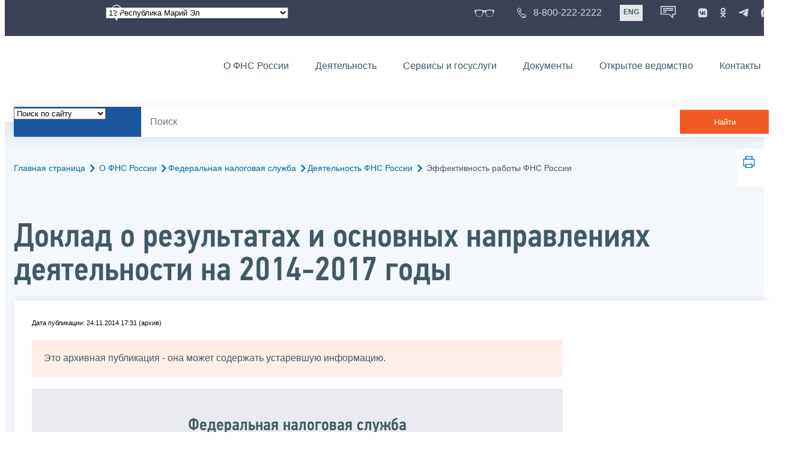

--- FILE ---
content_type: text/html; charset=utf-8
request_url: https://www.nalog.gov.ru/rn12/about_fts/fts/activities_fts/ftsefficiency/5071588/
body_size: 56116
content:


<!DOCTYPE html >
<html id="ctl00_MainHtml" lang="ru">
<head id="Head">
	<title>Доклад о результатах и основных направлениях деятельности на 2014-2017 годы |  ФНС России  | 12 Республика Марий Эл</title>
	<!-- META -->
	<meta charset="utf-8" />
	<meta content="width=device-width, initial-scale=1" name="viewport" />
	<meta name='description' content='Доклад о результатах и основных направлениях деятельности на 2014-2017 годы |  ФНС России  | 12 Республика Марий Эл' />
	<meta name='keywords' content='' />
	<meta name='designer' content='3209' />
	<meta name='category' content='1' />
	<meta name="yandex-verification" content="5eaacddeb71d2202" />
	<meta name="yandex-verification" content="a23d24abb844d62a" />

	

<!-- Main Icon -->
<link rel="shortcut icon" href="/css/ul2018/img/favicon.ico">

<!-- Global CSS -->
<link rel="stylesheet" type="text/css" href="https://data.nalog.ru/css/ul2018/vendor/slick.css?ver=2.0.0.19156">
<link rel="stylesheet" type="text/css" href="https://data.nalog.ru/css/ul2018/vendor/mediaelementplayer.min.css">
<link rel="stylesheet" type="text/css" href="https://data.nalog.ru/css/ul2018/vendor/jquery.formstyler.css?ver=2.0.0.19156">
<link rel="stylesheet" type="text/css" href="https://data.nalog.ru/css/ul2018/vendor/select2.min.css?ver=2.0.0.19156">
<link rel="stylesheet" type="text/css" href="https://data.nalog.ru/css/ul2018/vendor/magnific-popup.css?ver=2.0.0.19156">
<link rel="stylesheet" type="text/css" href="https://data.nalog.ru/css/ul2018/vendor/responsiveslides/responsiveslides.css?ver=2.0.0.19156">
<link rel="stylesheet" type="text/css" href="https://data.nalog.ru/css/ul2018/vendor/responsiveslides/themes.css?ver=2.0.0.19156">
<link rel="stylesheet" type="text/css" href="https://data.nalog.ru/css/ul2018/reset.css">
<link rel="stylesheet" type="text/css" href="/css/ul2018/style.css?ver=2.0.0.19156">
<link rel="stylesheet" type="text/css" href="https://data.nalog.ru/css/ul2018/style_me.css?ver=2.0.0.19156">
<link rel="stylesheet" type="text/css" href="https://data.nalog.ru/css/ul2018/media.css?ver=2.0.0.19156">
<link rel="stylesheet" type="text/css" href="https://data.nalog.ru/css/ul2018/HM/FNS-Hm.css?ver=2.0.0.19156">
<link rel="stylesheet" type="text/css" href="https://data.nalog.ru/css/ul2018/icon/style.css">
<link rel="stylesheet" type="text/css" href="https://data.nalog.ru/css/ul2018/vendor/tooltipster.bundle.css">
<link rel="stylesheet" type="text/css" href="https://data.nalog.ru/css/ul2018/vendor/datatables.min.css">
<link rel="stylesheet" type="text/css" href="https://data.nalog.ru/css/ul2018/version.css?ver=2.0.0.19156">


<link rel="stylesheet" type="text/css" href="https://data.nalog.ru/css/ul2018/vendor/ion.rangeSlider.css">
<link rel="stylesheet" type="text/css" href="https://data.nalog.ru/css/ul2018/vendor/ui.dynatree.css">
<!-- datepicker -->
<link rel="stylesheet" type="text/css" href="https://data.nalog.ru/css/ul2018/vendor/bootstrap-datetimepicker.min.css?ver=2.0.0.19156">
<link rel="stylesheet" type="text/css" href="https://data.nalog.ru/css/ul2018/vendor/bootstrap-icon.css?ver=2.0.0.19156">

<!-- Глобальные переменные JavaScript. Здесь не должно быть никакх функций. Все функции в /js/ul2018/script.js и /js/ul2018/script_me.js -->
<script>
	var ZoneID = "3221";
	var ZoneAlias = "rn12";
	var AssemblyVersion = "2.0.0.19156";
	var SvgFileUrl = "/css/";
</script>




<script src="https://data.nalog.ru/js/ul2018/vendor/jquery-3.1.1.min.js"></script>
<script src="https://data.nalog.ru/js/ul2018/vendor/slick.min.js" defer></script>
<script src="https://data.nalog.ru/js/ul2018/vendor/mediaelement-and-player.min.js" defer></script>
<script src="https://data.nalog.ru/js/ul2018/vendor/mediaelement-and-player.ru.js" defer></script>
<script src="https://data.nalog.ru/js/ul2018/vendor/jquery.formstyler.min.js" defer></script>
<script src="https://data.nalog.ru/js/ul2018/vendor/select2.full.min.js" defer></script>
<script src="https://data.nalog.ru/js/ul2018/vendor/timepan/script.js" defer></script>

<!-- datetimepicker -->
<script src="https://data.nalog.ru/js/ul2018/vendor/moment-with-locales.min.js" defer></script>
<script src="https://data.nalog.ru/js/ul2018/vendor/bootstrap.min.js" defer></script>
<script src="https://data.nalog.ru/js/ul2018/vendor/bootstrap-datetimepicker.min.js" defer></script>

<script src="https://data.nalog.ru/js/ul2018/vendor/jquery.cookie.js"></script>
<script src="https://data.nalog.ru/js/ul2018/vendor/jquery.magnific-popup.min.js" defer></script>
<script src="https://data.nalog.ru/js/ul2018/vendor/jquery.cascade.js" defer></script>
<script src="/js/ul2018/script.js?ver=2.0.0.19156"></script>
<script src="https://data.nalog.ru/js/ul2018/script_me.js?ver=2.0.0.19156" defer></script>


<script src="https://data.nalog.ru/js/ul2018/vendor/tooltipster.bundle.min.js" defer></script>
<script src="https://data.nalog.ru/js/ul2018/vendor/jquery.highlight.js?ver=2.0.0.19156" defer></script>

<script src="https://data.nalog.ru/js/ul2018/vendor/datatables.min.js" defer></script>

<script src="https://data.nalog.ru/js/ul2018/vendor/isotope.pkgd.min.js" defer></script>
<script src="https://data.nalog.ru/js/ul2018/vendor/responsiveslides.js" defer></script>



<script>
	$(document).ready(function ()
	{
		var e = document.createElement('script');
		e.async = true;
		e.setAttribute('src', 'https://chat-bot.nalog.ru/web-chat/chatsite/js/wa-min.js');
		document.body.appendChild(e);
	});
</script>


	<script> var mkgu_widget_param = { au: '10003711673', private_block: 1 };</script>
	<script src="https://vashkontrol.ru/widget/mkgu_widget.js" async></script>

<style>
.popup-widget--show {
  z-index: 2147483647 !important;
}
</style>	

	<script>
        document.addEventListener('DOMContentLoaded', function () {
            let widgetRendered = false;

            document.getElementById('mkgu-widget').addEventListener('click', function (e) {
                e.preventDefault();

                if (!widgetRendered) {
                    // Создаём HTML виджета вручную (как в оригинальном render_html)
                    const widgetHTML = `        
          <div class="popup-widget js-popup-widget">
            <div class="popup-widget__container">
              <button class="popup-widget__btn-close js-btn-close">
                <i class="close-icon"></i>
              </button>
              <div class="popup-widget__cont">
                   <div class="popup-widget__desc">Для того, чтобы оценить услугу, перейдите на сайт Ваш контроль и авторизуйтесь с помощью сервиса госуслуги</div>
                    <a href="${window.mkgu_w.page_url}" target="_blank" rel="nofollow">
                     <button class="popup-widget__btn-go">Перейти на сайт</button>
              </a>
              </div>
             
            </div>
          </div>
          <div class="popup-widget-wrapper js-wrapper"></div>
        `;

                    // Вставляем в начало body
                    document.body.insertAdjacentHTML('afterbegin', widgetHTML);

                    // Находим свежесозданные элементы
                    const popupWidget = document.querySelector('.js-popup-widget');
                    const popupWrapper = document.querySelector('.js-wrapper');
                    const btnClose = document.querySelector('.js-btn-close');

                    // Показываем
                    popupWidget.classList.add('popup-widget--show');
                    popupWrapper.classList.add('popup-widget-wrapper--show');

                    // Обработчики
                    const hidePopup = () => {
                        popupWidget.classList.remove('popup-widget--show');
                        popupWrapper.classList.remove('popup-widget-wrapper--show');
                    };

                    if (btnClose) {
                        btnClose.addEventListener('click', hidePopup);
                    }

                    popupWidget.addEventListener('click', (e) => {
                        if (e.target.classList.contains('js-popup-widget')) {
                            hidePopup();
                        }
                    });

                    window.addEventListener('keydown', (e) => {
                        if (e.key === 'Escape') hidePopup();
                    });

                    widgetRendered = true;
                } else {
                    // Если уже создан — просто показываем
                    const popupWidget = document.querySelector('.js-popup-widget');
                    const popupWrapper = document.querySelector('.js-wrapper');
                    if (popupWidget && popupWrapper) {
                        popupWidget.classList.add('popup-widget--show');
                        popupWrapper.classList.add('popup-widget-wrapper--show');
                    }
                }
            });
        });
    </script>

	<!--
<script>

	_govWidget = {
		cssOrigin: '//gosbar.gosuslugi.ru',
		catalogOrigin: '//gosbar.gosuslugi.ru',

		disableSearch: true,
		cssTheme: 'gray',
		marginTop: 0,
		paddingTop: 0
	}

</script>

		





	<!-- For Print Version -->
	
<meta name="robots" content="noindex, follow" />


</head>
<body >




	<div class="totop"></div>
	

<div id="main_div_svg_templates" style="display:none"></div>

<script>
	window.addEventListener("load", function ()
	{
		fetch("/css/ul2018/icon/templates.svg")
			.then((response) => response.text())
			.then((html) =>
			{
				document.getElementById("main_div_svg_templates").innerHTML = html;
			})
			.catch((error) =>
			{
				console.warn(error);
			});
	});
</script>


	<form method="post" action="./" id="MainForm" enctype="multipart/form-data" class="main-form">
<div class="aspNetHidden">
<input type="hidden" name="__VIEWSTATE" id="__VIEWSTATE" value="HpPxbYNSZykynOw4FyfaRUchpB5FfYnEPWCYx+Zf5kFPuvigx56fYEz8TgTEnfo1lLPScA==" />
</div>

<div class="aspNetHidden">

	<input type="hidden" name="__VIEWSTATEGENERATOR" id="__VIEWSTATEGENERATOR" value="112E02C5" />
</div>
		<div class="wrap-all">
			<div class="wrap-content">
				


<script>

    function RedirectZoneF()
    {

        var ddl = document.getElementById("ctl00_ctl00_ddlRegion_firstpage");

        location.href = location.href.replace("/rn12/", "/" + ddl.options[ddl.selectedIndex].value + "/")
        
    }

</script>


<div class="wrapper wrapper_dark">
    <div class="content">
        <div class="top">
            <div class="top__row">
                <div class="col">
                   <div class="top__holder"></div>
                </div>
                <!-- /col -->
               <div class="col col_full">
                <div class="geo">
               <!--28.02.22-->
                                    <div class="geo__icon">
                                        <span class="icon"></span>
                                    </div> <!-- /geo__icon -->
                  <div class="geo__select">
                            <select name="ctl00$ctl00$ddlRegion_firstpage" id="ctl00_ctl00_ddlRegion_firstpage" class="js-geo-select" onchange="RedirectZoneF()">
	<option value="rn01">01 Республика Адыгея </option>
	<option value="rn02">02 Республика Башкортостан</option>
	<option value="rn03">03 Республика Бурятия</option>
	<option value="rn04">04 Республика Алтай</option>
	<option value="rn05">05 Республика Дагестан</option>
	<option value="rn06">06 Республика Ингушетия</option>
	<option value="rn07">07 Кабардино-Балкарская Республика</option>
	<option value="rn08">08 Республика Калмыкия</option>
	<option value="rn09">09 Карачаево-Черкесская Республика</option>
	<option value="rn10">10 Республика Карелия</option>
	<option value="rn11">11 Республика Коми</option>
	<option selected="selected" value="rn12">12 Республика Марий Эл</option>
	<option value="rn13">13 Республика Мордовия</option>
	<option value="rn14">14 Республика Саха (Якутия)</option>
	<option value="rn15">15 Республика Северная Осетия-Алания</option>
	<option value="rn16">16 Республика Татарстан</option>
	<option value="rn17">17 Республика Тыва</option>
	<option value="rn18">18 Удмуртская Республика</option>
	<option value="rn19">19 Республика Хакасия</option>
	<option value="rn20">20 Чеченская Республика</option>
	<option value="rn21">21 Чувашская Республика</option>
	<option value="rn22">22 Алтайский край</option>
	<option value="rn23">23 Краснодарский край</option>
	<option value="rn24">24 Красноярский край</option>
	<option value="rn25">25 Приморский край</option>
	<option value="rn26">26 Ставропольский край</option>
	<option value="rn27">27 Хабаровский край</option>
	<option value="rn28">28 Амурская область</option>
	<option value="rn29">29 Архангельская область и Ненецкий ао</option>
	<option value="rn30">30 Астраханская область</option>
	<option value="rn31">31 Белгородская область</option>
	<option value="rn32">32 Брянская область</option>
	<option value="rn33">33 Владимирская область</option>
	<option value="rn34">34 Волгоградская область</option>
	<option value="rn35">35 Вологодская область</option>
	<option value="rn36">36 Воронежская область</option>
	<option value="rn37">37 Ивановская область</option>
	<option value="rn38">38 Иркутская область</option>
	<option value="rn39">39 Калининградская область</option>
	<option value="rn40">40 Калужская область</option>
	<option value="rn41">41 Камчатский край</option>
	<option value="rn42">42 Кемеровская область  - Кузбасс</option>
	<option value="rn43">43 Кировская область</option>
	<option value="rn44">44 Костромская область</option>
	<option value="rn45">45 Курганская область</option>
	<option value="rn46">46 Курская область</option>
	<option value="rn47">47 Ленинградская область</option>
	<option value="rn48">48 Липецкая область</option>
	<option value="rn49">49 Магаданская область</option>
	<option value="rn50">50 Московская область</option>
	<option value="rn51">51 Мурманская область</option>
	<option value="rn52">52 Нижегородская область</option>
	<option value="rn53">53 Новгородская область</option>
	<option value="rn54">54 Новосибирская область</option>
	<option value="rn55">55 Омская область</option>
	<option value="rn56">56 Оренбургская область</option>
	<option value="rn57">57 Орловская область</option>
	<option value="rn58">58 Пензенская область</option>
	<option value="rn59">59 Пермский край</option>
	<option value="rn60">60 Псковская область</option>
	<option value="rn61">61 Ростовская область</option>
	<option value="rn62">62 Рязанская область</option>
	<option value="rn63">63 Самарская область</option>
	<option value="rn64">64 Саратовская область</option>
	<option value="rn65">65 Сахалинская область</option>
	<option value="rn66">66 Свердловская область</option>
	<option value="rn67">67 Смоленская область</option>
	<option value="rn68">68 Тамбовская область</option>
	<option value="rn69">69 Тверская область</option>
	<option value="rn70">70 Томская область</option>
	<option value="rn71">71 Тульская область</option>
	<option value="rn72">72 Тюменская область</option>
	<option value="rn73">73 Ульяновская область</option>
	<option value="rn74">74 Челябинская область</option>
	<option value="rn75">75 Забайкальский край</option>
	<option value="rn76">76 Ярославская область</option>
	<option value="rn77">77 город Москва</option>
	<option value="rn78">78 Санкт-Петербург</option>
	<option value="rn79">79 Еврейская автономная область</option>
	<option value="rn86">86 Ханты-Мансийский автономный округ-Югра</option>
	<option value="rn87">87 Чукотский АО</option>
	<option value="rn89">89 Ямало-Ненецкий автономный округ</option>
	<option value="rn90">90 Запорожская область</option>
	<option value="rn91">91 Республика Крым</option>
	<option value="rn92">92 город Севастополь</option>
	<option value="rn93">93 Донецкая Народная Республика</option>
	<option value="rn94">94 Луганская Народная Республика</option>
	<option value="rn95">95 Херсонская область</option>

</select>

                  </div>
                </div>
              </div> <!-- /col -->


                            <div class="col tablet-hide">
                                <!--28.02.22-->
                                <a href="#" class="top__link top__link_glasses js-version-open" title="Версия для слабовидящих">
                                    <span class="icon version__link"></span>
                                </a>
                            </div>

                <!-- /col -->
               <div class="col tablet-hide">
                                <!--28.02.22-->
                                <a href="tel:88002222222" class="top__link top__link_phone"
                                   title="Телефон Единого контакт-центра ФНС России"
                                   onclick="ym(23729197, 'reachGoal', 'test'); return true;">
                                        <span class="icon"></span>
                                    <span class="text-icon">8-800-222-2222</span>
                                </a>
                            </div>
                <!-- /col -->
                <div class="col tablet-hide" title="Англоязычная версия сайта">
                    <div class="lang">
                        <a href="https://www.nalog.gov.ru/eng/" class="lang__item">ENG</a>
                    </div>
                </div>
                <!-- /col -->

     <div class="col tablet-hide" title="Чат-бот">
                                <!--28.02.22 Смена класса!!!-->
                                <div class="chat" onclick="WebChatApi.toggleWebChat()" style="cursor:pointer;"></div>
                            </div>


                 <div class="col tablet-hide">
                                <div class="soc">
                                
                                    <!--28.02.22 + class-->
                                    <a href="https://vk.com/nalog_gov_ru" class="icon soc__link vk" rel="noopener noreferrer"
                                       target="_blank" title="ФНС во «Вконтакте»"></a>
                                             
                                    <a href="https://ok.ru/group/63118935130280" class="icon soc__link od" rel="noopener noreferrer"
                                       target="_blank" title="ФНС в «Одноклассниках»"></a>

                                    <a href="https://t.me/nalog_gov_ru" class="icon soc__link tg" rel="noopener noreferrer"
                                       target="_blank" title="ФНС в «Telegram»"></a>

                                     <a href="https://max.ru/nalog_gov_ru" class="icon soc__link max" rel="noopener noreferrer"
                                       target="_blank" title="ФНС в «MAX»"></a> 
                                             
                                
                                </div>
                            </div> <!-- /col -->

            </div><!-- /row -->
        </div>
        <!-- /top -->
    </div>
    <!-- /content -->
</div>
<!-- /wrapper -->

<div class="wrapper wrapper__header js-header-point">
     <div class="header-fixed">
    <div class="content">
        <header id="ctl00_ctl00_header2" class="header_pages">
            <div class="header-wrapper">
                <div class="header__left">
                    <a href="/" class="logo header__logo">
                        <img src="https://data.nalog.ru/css/ul2018/img/logo.svg" alt="">
                    </a>
                </div>
                <!-- /header__left -->

                <div class="header__mobile js-menu">
                    <div class="header__right">
                        <ul class="header-menu">
                            <li class="header-menu__item">
                                <a href="/rn12/about_fts/" class="header-menu__link">О ФНС России</a>
                                <!-- header-menu__link_active -->
                            </li>
                            <li class="header-menu__item header-menu__item_parent">
                                <a href="/rn12/menu_act/" class="header-menu__link">Деятельность</a>
                                <div class="header-menu-drop">
                                    <div class="header-menu-drop__wrapper">
                                        <div class="row">
                                            <div class="col col_3">
                                                <div class="header-menu-drop__title">Деятельность</div>
                                            </div>

                                            <div class="col col_3">
                                                <ul class="menu__list">
                                                    <li class="menu__item">
                                                        <a href="/rn12/taxation/" class="menu__link">Налогообложение в Российской Федерации</a>
                                                    </li>
                                                    <li class="menu__item">
                                                        <a href="/rn12/taxation/reference_work/" class="menu__link">Контрольная работа</a>
                                                    </li>
                                                    <li class="menu__item">
                                                        <a href="/rn12/related_activities/statistics_and_analytics/" class="menu__link">Статистика и аналитика</a>
                                                    </li>


                                                </ul>
                                            </div>
                                            <div class="col col_3">
                                                <ul class="menu__list">
                                                    <li class="menu__item">
                                                        <a href="/rn12/about_fts/inttax/" class="menu__link">Международное сотрудничество</a>
                                                    </li>
                                                    <li class="menu__item">
                                                        <a href="/rn12/related_activities/" class="menu__link">Иные функции ФНС России</a>
                                                    </li>
                                                </ul>
                                            </div>


                                        </div>
                                    </div>
                                    <!-- /header-menu-drop__wrapper -->
                                </div>
                                <!-- /header-menu-drop -->
                            </li>
                            <li class="header-menu__item">
                                <a href="/rn12/about_fts/el_usl/" class="header-menu__link">Сервисы и госуслуги</a>
                            </li>
                            <li class="header-menu__item header-menu__item_parent">
                                <a href="/rn12/about_fts/docs_fts/" class="header-menu__link">Документы</a>
                                <div class="header-menu-drop">
                                    <div class="header-menu-drop__wrapper">
                                        <div class="row">
                                            <div class="col col_3">
                                                <div class="header-menu-drop__title">Документы</div>

                                            </div>

                                            <div class="col col_3">
												<ul class="menu__list">
													<li class="menu__item">
														<a href="http://nalog.garant.ru/fns/nk/" target="_blank" class="menu__link">Налоговый кодекс</a>
													</li>
													<li class="menu__item">
														<a href="/rn12/about_fts/docs_fts/" class="menu__link">Нормативные правовые акты, изданные и разработанные ФНС России</a>
													</li>
												</ul>
											</div>
											<div class="col col_3">
												<ul class="menu__list">
													<li class="menu__item">
														<a href="/rn12/about_fts/about_nalog/" class="menu__link">Письма ФНС России, обязательные для применения налоговыми органами</a>
													</li>
													<li class="menu__item">
														<a href="/rn12/about_fts/docs/" class="menu__link">Иные документы</a>
													</li>
												</ul>
											</div>


                                        </div>
                                    </div>
                                    <!-- /header-menu-drop__wrapper -->
                                </div>
                                <!-- /header-menu-drop -->
                            </li>
                            <li class="header-menu__item">
                                <a href="/rn12/about_fts/og/" class="header-menu__link">Открытое ведомство</a>
                            </li>
                            <li class="header-menu__item">
                                <a href="/rn12/apply_fts/" class="header-menu__link">Контакты</a>
                            </li>
                        </ul>

                        <div class="header-links tablet-show">
                            
                            <!-- /header-links__item -->
                                 <div class="header-links__item">
                                                <a href="tel:88002222222"
                                                   class="header-links__link header-links__link_phone"
                                                   onclick="ym(23729197, 'reachGoal', 'test'); return true;">
                                                    <!--28.02.22---->
                                                    <span class="icon"></span>
                                                    <span class="text-icon">8-800-222-2222</span>
                                                </a>
                                            </div>
                            <!-- /header-links__item -->
                            <div class="header-links__item">
                                <div class="lang">
                                    <span class="lang__item lang__item_active">РУС</span>
                                    <a href="https://www.nalog.gov.ru/eng/" class="lang__item">ENG</a>
                                </div>
                            </div>

                             <div class="header-links__item" title="Чат-бот">
                                                <!--28.02.22-- -->
                                                <div class="lang chatbot" onclick="WebChatApi.toggleWebChat()"></div>
                                            </div>

                            <!-- /header-links__item -->
                        </div>
                        <!-- /header-links -->
                    </div>
                    <!-- /header__right -->
                </div>
                <!-- /header__mobile -->

                <div class="menu-btn js-menu-btn">
                    <div class="menu-btn__line"></div>
                </div>
            </div>
            <!-- /header-wrapper -->
        </header>
    </div>
    <!-- /content -->
  </div> <!-- /header-fixed -->
</div>
<!-- /wrapper -->


<script>

	var service_url_template = "/rn12/about_fts/el_usl/";

	$(document).ready(function ()
	{
		


		// определение выпадающего списка по умолчанию
		if (location.href.toLowerCase().indexOf("/search/?type=all") > 0) $(".js-search-select").val(1);
		else if (location.href.toLowerCase().indexOf("/about_fts/el_usl/") > 0)
		{
			$(".js-search-select").val(2);
			service_url_template = "/rn12/about_fts/el_usl/";
		}
		else if (location.href.toLowerCase().indexOf("/about_fts/el_usl2/") > 0)
		{
			$(".js-search-select").val(2);
			service_url_template = "/rn12/about_fts/el_usl2/";
		}
		else if (location.href.toLowerCase().indexOf("/search/?type=documents") > 0) $(".js-search-select").val(3);


		// нажатие Enter в строке поиска
		$("#tb_main_search_f").keydown(function (e)
		{
			// отработка Enter
			if (e.which == 13)
			{
				// не делать Form submit
				e.preventDefault();
				// нажать на кнопку поиска
				$("#bt_main_search_f").click();
				// прерываем обработку
				return false;
			}
		});

		var map = {
			'q': 'й', 'w': 'ц', 'e': 'у', 'r': 'к', 't': 'е', 'y': 'н', 'u': 'г', 'i': 'ш', 'o': 'щ', 'p': 'з', 'a': 'ф', 's': 'ы', 'd': 'в', 'f': 'а', 'g': 'п', 'h': 'р', 'j': 'о', 'k': 'л', 'l': 'д',  'z': 'я', 'x': 'ч', 'c': 'с', 'v': 'м', 'b': 'и', 'n': 'т', 'm': 'ь', 'Q': 'Й', 'W': 'Ц', 'E': 'У', 'R': 'К', 'T': 'Е', 'Y': 'Н', 'U': 'Г', 'I': 'Ш', 'O': 'Щ', 'P': 'З', 'A': 'Ф', 'S': 'Ы', 'D': 'В', 'F': 'А', 'G': 'П', 'H': 'Р', 'J': 'О', 'K': 'Л', 'L': 'Д', 'Z': 'Я', 'X': 'ч', 'C': 'С', 'V': 'М', 'B': 'И', 'N': 'Т', 'M': 'Ь',
		};

		// нажатия кнопок в строке поиска (автоподстветка как Ctrl+F)
		$("#tb_main_search_f").keyup(function (e)
		{
			$("#divSecondPageColumns").removeHighlight();
			$("#divSecondPageColumns").highlight($.trim($("#tb_main_search_f").val()));

			//var str = $("#tb_main_search_f").val();
			//var r = '';
			//for (var i = 0; i < str.length; i++)
			//{
			//	r += map[str.charAt(i)] || str.charAt(i);
			//}
			//$("#tb_main_search_f").val(r);


		});

		// нажатие на кнопку поиска
		$("#bt_main_search_f").click(function ()
		{
			var term = $.trim($("#tb_main_search_f").val());

			var type_s = "all";

			if (location.href.toLowerCase().indexOf("/news/") > 0)
			{
				type_s = "dt_news";
			}

			// в зависимости от переключателя
			switch ($(".js-search-select").val())
			{
				// если поиск по сайту
				case "1": location.href = (term.length == 0 ? "/rn12/search/" : "/rn12/search/?type=" + type_s +"&text=" + term); break;
				// если поиск по сервисам
				case "2": location.href = (term.length == 0 ? service_url_template : service_url_template + "?text=" + term); break;
				// если поиск по документам
				case "3": location.href = (term.length == 0 ? "/rn12/search/?type=documents" : "/rn12/search/?type=documents&text=" + term); break;
			}
		});

	});
</script>


<div class="wrapper ">
	<div class="content">
		<div class="search">
			<div class="search__text">
				<select class="js-search-select">
					<option value="1">Поиск по сайту</option>
					<option value="2">Поиск по сервисам</option>
					<option value="3">Поиск по документам</option>
				</select>
			</div>
			<div class="search__block">
				<input id="tb_main_search_f" class="search__input js-search" placeholder="Поиск" type="text" value=''>
				<button id="bt_main_search_f" type="button" class="search__submit">Найти</button>
			</div>
		</div>
		<!-- /search -->
	</div>
	<!-- /content -->
</div>
<!-- /wrapper -->


<div class="wrapper wrapper_blue-light ">
	<div class="page-title  page-title_grad "   >
		<div class="content">
			
	<!-- AltNav -->
	<div class="page-nav">

	<div class="breadcrumbs">
		<a href="/rn12/">Главная страница<span class="icon"><svg width="8" height="13"><use xlink:href="#arrow-next" class="svg_blue"></use></svg></span></a>
		<a href="/rn12/about_fts/">О ФНС России<span class="icon"><svg width="8" height="13"><use xlink:href="#arrow-next" class="svg_blue"></use></svg></span></a><a href="/rn12/about_fts/fts/">Федеральная налоговая служба<span class="icon"><svg width="8" height="13"><use xlink:href="#arrow-next" class="svg_blue"></use></svg></span></a><a href="/rn12/about_fts/fts/activities_fts/">Деятельность ФНС России<span class="icon"><svg width="8" height="13"><use xlink:href="#arrow-next" class="svg_blue"></use></svg></span></a>
		<span>Эффективность работы ФНС России</span>
	</div>
	<!-- /AltNav -->

	

		<div id="ctl00_ctl03_ctl00_divPrint" class="print" title="Распечатать">
		 <a href="print/" id="print_link">
                    <span class="icon">
                      <svg width="58" height="60.89">
                        <use xlink:href="#print" class="svg_blue"></use>
                      </svg>
                    </span>
			 </a>
                  </div>

	</div>
<h1 id="ctl00_ctl03_ctl01_td_title">Доклад о результатах и основных направлениях деятельности на 2014-2017 годы</h1>
		</div>
	</div>
	<div class="content  ">
		
		<div class="page  ">
			<div class="page__bg  page__bg_white  page__bg_white ">
				<div id="divSecondPageColumns" class="page-content ">
					<div class="page-content__left mobile-aside hidden">
						
					</div>
					<div class="page-content__center ">
						


<style>
	.ya-share2__list {
padding: 0 !important;
margin: 0 !important;
list-style-type: none !important;
}


</style>

<div class="text_block">
<div class="news__time single-news__time">Дата публикации: 24.11.2014 17:31 (архив)</div>

<div class="attention attention_red"  >
  <div class="attention__text">
<p>Это архивная публикация - она может содержать устаревшую информацию.</p>
 </div>
</div>


<p>              </p>
<p><div class="content_list">
<div><span>
<p align="center">Федеральная налоговая служба</p>
<p align="center">&nbsp;</p>
<div align="center">ДОКЛАД </div>
<p align="center">о результатах и основных направлениях </p>
<p align="center">деятельности на 2014-2017 годы</p>
<p align="center">&nbsp;</p>
<div align="center">Май 2014</div>
</span>
<ul>
     <li><a href="#t1">Введение</a></li>
     <li><a href="#t2">Основные результаты в 2013 году и направления деятельности Федеральной налоговой службы на 2014 - 2017 годы</a></li>
     <li><a href="#t3">Государственная&nbsp;&nbsp;&nbsp;&nbsp;&nbsp;&nbsp; программа&nbsp;&nbsp; &#171;Управление государственными финансами&#187;</a></li>
     <li><a href="#t4">Раздел I. Основные результаты деятельности в отчетном финансовом году</a></li>
     <li><a href="#t5">Мероприятие 4.2.1 &#171;Организация и проведение налогового контроля налогоплательщиков с применением аналитических инструментов, выявление сокрытой налоговой базы и недостоверной информации при расчете налогов&#187;</a></li>
     <li><a href="#t6">Мероприятие 4.2.2 &#171;Обеспечение урегулирования налоговой задолженности и участия в процедурах банкротства&#187;</a></li>
     <li><a href="#t7">Мероприятие 4.2.3 &#171;Обеспечение государственной регистрации юридических лиц и индивидуальных предпринимателей, учета организаций и физических лиц, а также разрешительно-лицензионной деятельности&#187;</a></li>
     <li><a href="#t8">Мероприятие 4.2.4 &#171;Организация работы с налогоплательщиками&#187;</a></li>
     <li><a href="#t9">Мероприятие 4.2.5 &#171;Развитие процедур досудебного урегулирования налоговых споров&#187;</a></li>
     <li><a href="#t10">Мероприятие 4.2.6 &#171;Организация и проведение профилактических мероприятий по предотвращению должностных правонарушений в системе налоговых органов&#187;</a></li>
     <li><a href="#t11">Раздел II. Основные направления деятельности на среднесрочную перспективу</a></li>
     <li><a href="#t12">Мероприятие 4.2.1 &#171;Организация и проведение налогового контроля налогоплательщиков с применением аналитических инструментов, выявление сокрытой налоговой базы и недостоверной информации при расчете налогов&#187;</a></li>
     <li><a href="#t13">Мероприятие 4.2.2 &#171;Обеспечение урегулирования налоговой задолженности и участия в процедурах банкротства&#187;</a></li>
     <li><a href="#t14">Мероприятие 4.2.3 &#171;Обеспечение государственной регистрации юридических лиц и индивидуальных предпринимателей, учета организаций и физических лиц, а также разрешительно-лицензионной деятельности&#187;</a></li>
     <li><a href="#t15">Мероприятие 4.2.4 &#171;Организация работы с налогоплательщиками&#187;</a></li>
     <li><a href="#t16">Мероприятие 4.2.5 &#171;Развитие процедур досудебного урегулирования налоговых споров&#187;</a></li>
     <li><a href="#t17">Мероприятие 4.2.6 &#171;Организация и проведение профилактических мероприятий по предотвращению должностных правонарушений в системе налоговых органов&#187;</a></li>
     <li><a href="#t18">Государственная&nbsp;программа&nbsp;&#171;Обеспечение доступным и комфортным жильем и коммунальными услугами граждан Российской Федерации&#187;</a></li>
     <li><a href="#t19">Раздел I. Основные результаты деятельности в отчетном финансовом году</a></li>
     <li><a href="#t20">Раздел II. Основные направления деятельности на среднесрочную перспективу</a></li>
     <li><a href="#t21">Государственная программа &#171;Развитие здравоохранения&#187;</a></li>
     <li><a href="#t22">Раздел I. Основные результаты деятельности в отчетном финансовом году</a></li>
     <li><a href="#t23">Раздел II. Основные направления деятельности на среднесрочную перспективу</a></li>
     <li><a href="#t24">Государственная программа &#171;Развитие образования&#187;</a></li>
</ul>
</div>
</div>
<div class="text_block">
<h2 id="t1">Введение</h2>
<p class="to_top">&#8593;<a href="#">К началу страницы</a></p>
<p>Доклад Федеральной налоговой службы о результатах и основных направлениях деятельности на 2014-2017 годы&nbsp;(далее &#8211; Доклад) подготовлен в соответствии с Положением о докладах о результатах и основных направлениях деятельности федерального органа исполнительной власти, утвержденным Постановлением Правительства Российской Федерации от 22 мая 2004 года &#8470; 249 &#171;О мерах по повышению результативности бюджетных расходов&#187; (в редакции Постановления Правительства Российской Федерации от 06.04.2011 &#8470;252).</p>
<p>В соответствии с постановлением Правительства Российской Федерации от 30 сентября 2004 года &#8470; 506 &#171;Об утверждении положения о Федеральной налоговой службе&#187; (с изменениями и дополнениями) Федеральная налоговая служба (ФНС России) является федеральным органом исполнительной власти, осуществляющим функции по контролю и надзору за соблюдением законодательства о налогах и сборах, за правильностью исчисления, полнотой и своевременностью внесения в соответствующий бюджет налогов и сборов, в случаях, предусмотренных законодательством Российской Федерации, за правильностью исчисления, полнотой и своевременностью внесения в соответствующий бюджет иных обязательных платежей, за производством и оборотом табачной продукции, а также функции агента валютного контроля в пределах компетенции налоговых органов.</p>
<p>Федеральная налоговая служба является уполномоченным федеральным органом исполнительной власти, осуществляющим государственную регистрацию юридических лиц, физических лиц в качестве индивидуальных предпринимателей и крестьянских (фермерских) хозяйств, а также уполномоченным федеральным органом исполнительной власти, обеспечивающим представление в делах о банкротстве и в процедурах банкротства требований об уплате обязательных платежей и требований Российской Федерации по денежным обязательствам.</p>
<p>Федеральная налоговая служба находится в ведении Министерства финансов Российской Федерации.</p>
<p>Выполняя свои полномочия в установленной сфере деятельности, Федеральная налоговая служба и ее территориальные органы создают условия для выполнения налогоплательщиками конституционной обязанности по уплате законно установленных налогов и сборов.</p>
<p>Федеральная налоговая служба является федеральным органом исполнительной власти, исполняющим два типа государственных функций:</p>
<p>- правоприменительные (непосредственное администрирование, в том числе предоставление государственных услуг);</p>
<p>- контрольные (контроль и надзор за исполнением налогового законодательства).</p>
<p>Цели и задачи Федеральной налоговой службы подчинены целям и задачам государственных программ Российской Федерации, участником которых является Служба: &#171;Управление государственными финансами&#187; (до 15.04.2014; с 15.04.2014 &#8211; &#171;Управление государственными финансами и регулирование финансовых рынков&#187;), &#171;Развитие образования&#187;, &#171;Развитие здравоохранения&#187;, &#171;Обеспечение доступным и комфортным жильем и коммунальными услугами граждан Российской Федерации&#187;, &#171;Обеспечение обороноспособности страны&#187;, &#171;Экономическое развитие и инновационная экономика&#187;.</p>
<div class="clear"></div>
</div>
<div class="text_block">
<h2 id="t2">Основные результаты в 2013 году и направления деятельности Федеральной налоговой службы на 2014 - 2017 годы</h2>
<p class="to_top">&#8593;<a href="#">К началу страницы</a></p>
<p>Федеральная налоговая служба, выполняя свои полномочия в установленной постановлением Правительства Российской Федерации от 30 сентября 2004 года &#8470; 506 &#171;Об утверждении положения о Федеральной налоговой службе&#187; сфере деятельности в целях обеспечения достижения целей, решения задач и мероприятий основного мероприятия&nbsp;<strong>4.2 &#171;Совершенствование аналитических инструментов, используемых в целях повышения качества налогового контроля, выявления сокрытой налоговой базы и недостоверной информации при расчете налогов, а также повышение качества исполнения налоговых процедур и информирования налогоплательщиков&#187;</strong> подпрограммы 4 &#171;Обеспечение функционирования и развитие налоговой системы Российской Федерации&#187; государственной программы &#171;Управление государственными финансами&#187;, утвержденной распоряжением Правительства Российской Федерации от 04.03.2013 &#8470;293-р, <strong>в 2013 году достигла следующих результатов</strong>.</p>
<div class="clear"></div>
</div>
<div class="text_block">
<h2 id="t4">Государственная программа &#171;Управление государственными финансами&#187; </h2>
<p class="to_top">&#8593;<a href="#">К началу страницы</a></p>
</div>
<div class="text_block">
<h2 id="t5">Раздел I. Основные результаты деятельности в отчетном финансовом году.</h2>
<p align="center">&nbsp;</p>
<p>Несмотря на резкое замедление макроэкономических показателей, Федеральная налоговая служба в 2013 году обеспечила рост налоговых поступлений и выполнила показатели, предусмотренные законом о федеральном бюджете.</p>
<p>Всего в консолидированный бюджет Российской Федерации в 2013 году поступило 11,3 трлн. рублей - на 3,4% выше уровня 2012&nbsp;года, в федеральный бюджет поступило 5,4 трлн. рублей, что выше 2012 года на 3,9%.</p>
<p>Поступления налогов и сборов в 2013 году составили 100,4% от объема поступлений администрируемых ФНС России доходов федерального бюджета в 2013 году в размере 5&nbsp;349 млрд. рублей, учтенных в Федеральном законе &#171;О внесении изменений в Федеральный закон &#171;О федеральном бюджете на 2013 год и на плановый период 2014 и 2015 годов&#187;.</p>
<p>При этом фактическое значение показателя достижения целей и решения задач подпрограммы 4 &#171;Собираемость налогов и сборов&#187; достигло 99,15%, что выше запланированного на 2013 год значения показателя (97,2).</p>
</div>
<div class="text_block">
<h2 id="t5">Мероприятие 4.2.1 &#171;Организация и проведение налогового контроля налогоплательщиков с применением аналитических инструментов, выявление сокрытой налоговой базы и недостоверной информации при расчете налогов&#187;</h2>
<p class="to_top">&#8593;<a href="#">К началу страницы</a></p>
<p><strong>1) Контрольная работа налоговых органов.</strong></p>
<p>Принятый ФНС России риск-ориентированный подход к проведению проверок, а также усиление аналитической составляющей в контрольной работе повысили эффективность налоговых проверок.</p>
<p>Об эффективности налогового контроля в результате применения современных аналитических инструментов, позволяющих обеспечить выявление сокрытой налоговой базы и соблюдение законных прав и интересов налогоплательщиков свидетельствуют достигнутые в 2013 году показатели.</p>
<p>При снижении в 2013 году количества выездных налоговых проверок на 28,9%, эффективность одной выездной проверки выросла на 26,4 % и составила 7,1 млн. рублей. Удельный вес результативных выездных налоговых проверок достиг почти стопроцентного уровня &#8211; 98,9 %.</p>
<p>При снижении в 2013 году количества камеральных проверок на 3,8% сумма доначисленных платежей снизилась по сравнению с 2012 годом на 0,1%. При этом эффективность одной камеральной проверки возросла на 3,8% и составила 1,62 тыс. рублей.</p>
<p>Из общей суммы доначисленных платежей по результатам выездных и камеральных налоговых проверок основные доначисления произведены по налогу на добавленную стоимость &#8211; 141,3 млрд. рублей (42%), налогу на прибыль организаций &#8211; 93,4 млрд. рублей (28%), акцизам &#8211; 43,5 млрд. рублей (13%), налогу на доходы физических лиц&nbsp;&#8211; 34,1 млрд. рублей (10%), имущественным налогам &#8211; 13,0 млрд. рублей (4%). </p>
<p>По результатам выездных и камеральных налоговых проверок в бюджет поступило (взыскано) дополнительно начисленных платежей на сумму 171,8 млрд. рублей, что на 18,7%, или на 27,1 млрд. рублей больше, чем в 2012 году.</p>
<p>Уровень взыскания налоговых платежей по результатам выездных и камеральных налоговых проверок, решения по которым вступили в силу, составил 55,3%, что на 13,3 п. п. выше, чем в 2012 году, что свидетельствует о повышении качества проведения контрольных мероприятий, сборе достаточной доказательственной базы по выявляемым правонарушениям.</p>
<p>Сумма убытка, уменьшенного налогоплательщиками в результате аналитической работы налоговых органов составила 250&nbsp; млрд. рублей, что на 32&nbsp;млрд. рублей больше, чем в 2012 году.</p>
<p>Темпы прироста сумм отказа в возмещении&nbsp;НДС после рассмотрения решений инспекций вышестоящими налоговыми органами и арбитражными судами выросли с 13,9% в 2012 году до 53,6% в 2013 году (69,7 млрд. рублей).</p>
<p>О положительных тенденциях в контрольной работе в отчетном периоде свидетельствует и сокращение суммы уменьшенных платежей (из доначисленных по налоговым проверкам) по решениям судебных органов.</p>
<p>Так, в 2013 году сумма уменьшенных платежей (с учетом восстановленных) по решениям судебных органов составила 78,1&nbsp;млрд.&nbsp;рублей, снизившись по сравнению с 2012 годом на 7,8&nbsp;млрд.&nbsp;рублей, или на 9,1 процентов. Это свидетельствует о тщательном сборе доказательной базы, улучшении качества подготовки и проведения контрольных мероприятий.</p>
<p>ФНС России уделяет особое внимание работе по предупреждению налоговых правонарушений, в том числе в части проведения разъяснительной работы и повышения открытости процесса налогового контроля.</p>
<p>В рамках утвержденной приказом ФНС России от 30.05.2007<br />
&#8470;&nbsp;ММ-3-06/333 Концепции планирования выездных налоговых проверок<br />
(с учетом изменений и дополнений), налоговыми органами опубликованы<br />
12&nbsp;общедоступных Критериев самостоятельной оценки рисков для налогоплательщиков, используемых в процессе отбора объектов для проведения налоговых проверок.</p>
<p>В 2013 году были актуализированы значения среднеотраслевых показателей - критериев самостоятельной оценки рисков (налоговая нагрузка, рентабельность активов и рентабельность продаж), позволяющих налогоплательщикам своевременно и в полном объеме выполнять налоговые обязательства.</p>
<p>После направления налогоплательщикам в ходе проведения камеральных проверок требований о предоставлении документов и (или) уведомлений с требованием о предоставлении пояснений, а также в процессе проведения выездных проверок и в связи с самостоятельной оценкой рисков, налогоплательщики в 2013 году представили 140 тысяч уточненных налоговых деклараций, увеличивающих налоговые обязательства на общую сумму 46,6 млрд. рублей.</p>
<p>Это говорит о повышении качества проведения камеральных проверок и подготовки доказательственной базы, более эффективном взаимодействии контрольного блока с досудебным аудитом и юристами Службы.</p>
<p><strong>2) Налоговый контроль за трансфертным ценообразованием.</strong></p>
<p><em>Методологическая работа</em></p>
<p>В настоящее время ФНС России проводит системную работу по организации эффективного контроля цен для целей налогообложения в Российской Федерации. </p>
<p>В 2013 году завершена работа по разработке и утверждению нормативной правовой базы, минимально необходимой для реализации полномочий ФНС России в сфере контроля цен для целей налогообложения. Приняты нормативные правовые акты, необходимые для реализации прав и обязанностей субъектов налоговых правоотношений. В частности:</p>
<p>- утверждены формы документов, применяемых при проведении симметричных корректировок и обратных корректировок налогоплательщиками, являющимися другими сторонами контролируемой сделки, а также порядок выдачи уведомления о возможности симметричных корректировок и порядок уведомления о необходимости обратных корректировок (приказ ФНС России от 19.11.2013 &#8470; ММВ-7-13/512@, зарегистрирован в Минюсте 16.01.2014 &#8470; 31033);</p>
<p>- внесены изменения в некоторые формы документов, используемые при проведении мероприятий налогового контроля, утвержденные приказом ФНС России от 31 мая 2007 года &#8470;ММ-3-06/338@ (приказ ФНС России от 27.08.2013 &#8470;ММВ-7-13/292@, зарегистрирован в Минюсте России 14.10.2013 &#8470; 30166.);</p>
<p>В&nbsp;связи с принятием Федерального закона от 02.07.2013 &#8470; 153-ФЗ &#171;О внесении изменений в часть первую Налогового кодекса Российской Федерации&#187; подготовлен и направлен на согласование в Минфин России проект приказа &#171;О внесении изменений в приказ ФНС России от 26.11.2012 &#8470; ММВ-7-13/907@&#187;.</p>
<p>Кроме того, письмом ФНС России от 20.02.2013 &#8470; ОА-4-13/2868@ в Минфин России направлены предложения по определению порядка заключения соглашений о ценообразовании с участием уполномоченного органа иностранного государства.</p>
<p>Ведется постоянная работа по анализу законодательства о налогах и сборах и подготовке соответствующих предложений и заключений в части налогового администрирования ценообразования для целей налогообложения и выявления налоговых рисков. Подготовленные материалы направлялись в Минфин России письмами:</p>
<p>- от 25.04.2013 &#8470;ОА-18-13/464@ (на предложения нефтяных компаний о внесении изменений в НК РФ);</p>
<p>- от 13.06.2013 &#8470;ОА-4-13/10666@ и ОА-4-13/10669@ (о необходимости внесения изменений в НК РФ и приказ Минпромторга, которым утверждены коды товаров мировой биржевой торговли для целей признания сделок контролируемыми);</p>
<p>- от 05.07.2013 &#8470; ОА-18-13/756@ (на предложения ОАО &#171;Газпром&#187; о внесении изменения в НК РФ);</p>
<p>- от 08.08.2013 &#8470;АС-3-13/2815@ (о необходимости внесения изменений в пп. 3 п. 2 ст. 105.14 НК РФ в части включения сделок, хотя бы одной стороной которых является налогоплательщик применяющий упрощенную систему налогообложения).&nbsp;</p>
<p>- от 27.08.2013 &#8470;ОА-4-13/15594@ (о необходимости внесения изменений в НК РФ в части контроля цен в сделках с нематериальными активами). </p>
<p><em>Автоматизация контроля цен для целей налогообложения</em></p>
<p>С 2013 года в ФНС России функционирует&nbsp;трехуровневый информационный ресурс, который позволяет обеспечить прием, обработку и передачу уведомлений о контролируемых сделках в течение 1 рабочего дня с момента приема уведомления территориальным налоговым органом. </p>
<p>По итогам кампании по сдаче уведомлений о контролируемых сделках, закончившейся 20.11.2013, в специализированном информационном ресурсе ФНС России содержится более 4,6 тысяч уведомлений о контролируемых сделках налогоплательщиков. Абсолютное большинство сведений о контролируемых сделках (98%) представлено в электронной форме по ТКС, из чего можно сделать вывод, что ФНС России в короткие сроки удалось создать современную, функциональную и удобную для налогоплательщиков инфраструктуру формирования и передачи в налоговый орган информации о контролируемых сделках. </p>
<p>Кроме того ФНС России на регулярной основе осуществляется мониторинг и совершенствование программного обеспечения формирования ИР &#171;Трансфертная цена&#187; и программного обеспечения для налогоплательщиков (ПК &#171;Тестер&#187;, &#171;Налогоплательщик ЮЛ&#187;).</p>
<p><em>Соглашения о ценообразовании</em></p>
<p>Соглашения о ценообразовании &#8211; новая форма налогового администрирования, предусмотренная налоговым законодательством, и предусматривающая особый уровень доверия и открытости между налогоплательщиками и налоговыми органами, высокую степень предсказуемости уровня налоговых поступлений и снижения налоговых рисков. </p>
<p>Заключение соглашения&nbsp;о ценообразовании &#8211; это итог кропотливой аналитической работы, в ходе которой исследуются деятельность налогоплательщика, структура бизнеса, механизмы и подходы к ценообразованию, цены в конкретных сделках, а также иная значимая информация об отрасли, о ситуации на рынке, о налогоплательщике и других компаниях данной отрасли. </p>
<p>&nbsp;В течение 2012-2013 годов этот механизм из теории превратился в практику. За 2 года было получено 45 проектов соглашений о ценообразовании, по результатам рассмотрения которых заключены 10 соглашений о ценообразовании с 35 крупнейшими налогоплательщиками, а также вынесено 11 решений об отказе от заключения соглашения.</p>
<p><strong>3) Международное сотрудничество.</strong></p>
<p><em>СНГ и ЕврАзЭС.</em></p>
<p>Делегация ФНС России во главе с Руководителем ФНС России М.В.Мишустиным 03.10.2013 приняла участие в 20-м заседании Совета руководителей налоговых служб при Интеграционном Комитете ЕврАзЭС (СРНС) и 31-м Координационном Совете руководителей налоговых служб государств участников СНГ (КСРНС), и совещаниях экспертов рабочих групп в Республике Беларусь (г. Минск).</p>
<p>На&nbsp;31-м заседании СРНС в Республике Беларусь (г. Минск) в связи с прошедшей оптимизацией деятельности Секретариата ИК ЕврАзЭС было принято Решение &#8470; 370 (пункт 7 Протокола заседания Совета) о приостановлении деятельности Совета до момента определения его статуса. В этой связи основания для проведения XXXII&nbsp;заседания СРНС&nbsp;отсутствуют. Вместе с тем СРНС принял решение, что необходимо продолжить работу Рабочей группы по организации обмена информацией между налоговыми органами государств-членов ЕврАзЭС, поскольку информационный обмен представляет большое практическое значение для налоговых служб.</p>
<p><em>Функционирование таможенного союза и Единого экономического пространства.</em></p>
<p>25-27 ноября 2013 года делегация&nbsp;ФНС России приняла участие в заседании Консультативного комитета по налоговой политике и администрированию при Евразийской экономической комиссии в России (приказ от 22.11.2013 &#8470;ММВ-13-13/1138).</p>
<p><em>Взаимодействие с ОЭСР.</em></p>
<p>15-17 мая 2013 года в Москве проведено 8-е заседание Форума ОЭСР по налоговому администрированию (OECD Forum on tax administration).</p>
<p>Форум проведен в соответствии с Распоряжением Правительства Российской Федерации от 16 февраля 2013 года &#8470; 192-р и&nbsp;Приказом ФНС России от 20.12.2012 &#8470; ММВ-7-13/984@ &#171;О подготовке к проведению Бюро Форума Организации экономического сотрудничества и развития по налоговому администрированию и Форума Организации экономического сотрудничества и развития по налоговому администрированию&#187;.</p>
<p>Проведение 8-го заседания Форума в Москве отражает международное профессиональное признание усилий Российской Федерации по совершенствованию своей налоговой системы и указывает на возросший авторитет ФНС России среди налоговых органов ведущих стран мира. При проведении Форума обсуждались вопросы:</p>
<p>- совершенствования налогового администрирования крупнейших транснациональных компаний, координация международных усилий по борьбе с эрозией налоговой базы с целью ее переноса в низконалоговые юрисдикции, </p>
<p>- развитие контроля за трансфертными ценами, </p>
<p>- создание и внедрение в налоговую практику автоматизированного обмена налоговой информацией.</p>
<p>Активное участие в работе Бюро Форума по налоговому администрированию и самого Форума повлияло на единогласное решение членов Бюро Форума избрать руководителя ФНС России на пост вице-председателя Бюро Форума.</p>
<p>ФНС России совместно с Минфином России принимала участие в процессе прохождения Российской Федерацией первой фазы обзора Глобального форума ОЭСР по прозрачности и обмену налоговой информацией. </p>
<p>Итогом этой работы стало&nbsp;одобрение отчета о соответствии российского налогового законодательства стандартам ОЭСР на заседании Комитета ОЭСР по налоговым вопросам (Committee on Fiscal Affairs), которое прошло 22-23.01.2013 в г. Париж.</p>
<p>Ежегодно на базе центрального аппарата ФНС России проводятся семинары ОЭСР по актуальным налоговым вопросам. В 2013 году проведены 3 семинара с участием представителей ОЭСР и зарубежных налоговых администраций.</p>
<p>Также в рамках процесса вступления в ОЭСР представители ФНС России приняли участие в следующих мероприятиях: </p>
<p>февраль 2013 года -&nbsp;заседание Рабочей группы ОЭСР &#8470;1 по налоговым соглашениям об избежании двойного налогообложения;</p>
<p>март 2013 года -&nbsp;заседание&nbsp;рабочей группы ОЭСР &#8470;6 по трансфертному ценообразованию и во втором Глобальном форуме (встрече) ОЭСР по трансфертному ценообразованию;</p>
<p>март 2013 года&nbsp;- заседание рабочей группы &#8470;10 ОЭСР по обмену информацией;</p>
<p>август 2013 года - заседание рабочей группы &#8470;10 ОЭСР по обмену информацией;</p>
<p>октябрь 2013 года - заседание Рабочей группы &#8470;6 ОЭСР по трансфертному ценообразованию;</p>
<p>декабрь 2013 года - заседание рабочей группы &#8470;10 ОЭСР по обмену информацией.</p>
<p><em>Взаимодействие с Международным валютным фондом</em></p>
<p>Существует распространенная практика организации миссий Международного Валютного Фонда по оказанию технической помощи в налоговом администрировании. Во время подобных мероприятий группа экспертов МВФ посещает страну, участвующую в программе по оказанию поддержки и в течение нескольких недель изучает существующую систему налогового администрирования, встречаясь с руководящими сотрудниками налоговых органов по вопросам их деятельности. По окончанию поездки Миссия готовит отчет (примерно 70-80 страниц) с обзором существующей системы и экспертными заключениями по каждому из блоков.</p>
<p>В сентябре 2013 года подобная Миссия посетила Российскую Федерацию, итогом визита стал отчет МВФ &#171;Модернизация Федеральной налоговой службы. Вызовы и приоритеты в стратегии&#187;. В работе с Миссией МВФ помимо всего руководящего состава центрального аппарата ФНС России приняли участие УФНС России по Республике Татарстан, УФНС России по Республике Башкортостан и УФНС России по Нижегородской области.</p>
<p><em>Взаимодействие с IOTA</em></p>
<p>В течение 2013 года представители ФНС России неоднократно принимали участие в мероприятиях Внутриевропейской организации налоговых администраций (далее &#8211; IOTA).</p>
<p>Так, в период с 27-29 июня руководитель ФНС России М.В. Мишустин принял участие в Генеральной Ассамблее IOTA г. Берн (Швейцария), а заместитель руководителя ФНС России&nbsp;А.Л. Оверчук выступил с докладом &#171;International Administrative Co-operation in Tax Matters: Experience of FTS of Russia&#187;.</p>
<p><strong>4)Внутриведомственный контроль налоговых органов.</strong></p>
<p>В целях выявления и предотвращения нарушений со стороны территориальных налоговых органов при организации налогового администрирования, повышения его эффективности в Службе&nbsp;действует система внутриведомственного контроля.</p>
<p>В 2013 году в соответствии с приказами Федеральной налоговой службы Межрегиональными инспекциями ФНС России по федеральным округам проведены 31 комплексная и 50 тематических аудиторских проверок управлений ФНС России по субъектам Российской Федерации. </p>
<p>По результатам мероприятий по устранению нарушений, выявленных аудиторскими проверками,&nbsp;в бюджетную систему Российской Федерации перечислено 582,4 млн. рублей. Уменьшена сумма задолженности за счет мер принятых налоговыми органами и в добровольном порядке на 363,2 млн. рублей. </p>
<p>Для повышения эффективности и качества внутриведомственного контроля на всех уровнях и этапах его проведения, в декабре 2013 года в структуре Службы образовано Управление контроля налоговых органов, приоритетными задачами которого являются совершенствование методологии внутреннего аудита и повышение результативности аудиторских&nbsp;проверок.</p>
<p>Главное направление совершенствования&nbsp;внутреннего аудита &#8211; это разработка методологии&nbsp;риск-ориентированного подхода к отбору территориальных налоговых органов для проведения аудиторской проверки, а также показателей оценки рисков и критериев оценки качества деятельности налоговых органов. </p>
<p>С 2013 года 7 региональных управлений принимают участие в &#171;пилотном&#187; проекте по изменению порядка планирования аудиторских проверок с учетом возможных рисков неэффективной деятельности территориальных налоговых органов.</p>
<p>Внедрение методологии риск-ориентированного подхода ко&nbsp;всем этапам&nbsp;внутреннего аудита приведет к повышению его результативности и&nbsp;снижению трудовых, временных и финансовых затрат на его проведение.</p>
</div>
<div class="text_block">
<h2 id="t6">Мероприятие 4.2.2 &#171;Обеспечение урегулирования налоговой задолженности и участия в процедурах банкротства&#187;.</h2>
<p class="to_top">&#8593;<a href="#">К началу страницы</a></p>
<p>Одной из основных задач, решаемых налоговыми органами, является обеспечение урегулирования налоговой задолженности и участия в процедурах банкротства.</p>
<p>Администрирование задолженности по налоговым обязательствам осуществляется по предусмотренным действующим законодательством стадиям, консолидированно: по всем видам налогов, для всех уровней и сегментов бюджетной системы.</p>
<p>За последние 5 лет объем накопленной задолженности уменьшился, несмотря на рост налоговой базы.</p>
<p>Фактическое значение утвержденного Правительством Российской Федерации критерия оценки качества деятельности ФНС России &#171;Снижение отношения объема задолженности по налогам и сборам к объему поступлений по налогам и сборам в бюджетную систему Российской Федерации&#187; в 2013 году составило 10,2% при плановом значении показателя 13,5% и снизилось на 0,1 процентного пункта по сравнению с 2012 годом (10,3%), а относительно 2007 года - на 8,4 процентного пункта (18,6%), что соответствует аналогичным показателям стран с развитой экономикой.</p>
<p>По состоянию на 01.01.2014 совокупная задолженность составила 1&nbsp;155,2 млрд. рублей. </p>
<p>Из общей суммы задолженности не подлежит взысканию налоговыми органами 572,3 млрд. руб. или 50%.</p>
<p>Из нее:</p>
<p>- отсроченная, реструктурированная задолженность составляет 2%;</p>
<p>- взыскивается судебными приставами &#8211; 14%;</p>
<p>- приостановленная к взысканию по решению суда или налогового органа &#8211; 5%;</p>
<p>- задолженность, невозможная к взысканию &#8211; 1%;</p>
<p>- приостановленная по банкротству &#8211; 28%.</p>
<p>В прошлые годы налоговые органы в основном урегулировали задолженность, применяя меры принудительного взыскания, что было связано с недостаточностью денежных средств у организаций в период экономического кризиса в 2009-2010 годах. В настоящее время, задолженность в большей степени урегулируется путем проведения зачета. Сумма урегулированной задолженности путем зачета по итогам 2013 года составила 627 млрд. рублей, что составляет 52% от общей суммы урегулированной в 2013 году задолженности.</p>
<p>Кроме того, следует отметить рост поступлений от применения мер принудительного взыскания и снижение суммы списанной задолженности. Так за 2013 год поступления от мер принудительного взыскания возросли на 14 млрд. рублей по сравнению с 2012 годом, а сумма списанной задолженности снизилась на 47 млрд. рублей (с 254 млрд. рублей по состоянию на 01.01.2013 до 207 млрд. рублей по состоянию на 01.01.2014).</p>
<p>Таким образом, следует отметить, что налоговые органы в 2013 году обеспечили урегулирование задолженности не путем ее списания, а путем прямого поступления в бюджетную систему денежных средств за счет применения мер принудительного взыскания и проведения зачета.</p>
<p>В части работы по урегулированию задолженности путем предоставления права на реструктуризацию задолженности, а также представления отсрочек (рассрочек) по уплате налогов, сборов, пеней и штрафов за 2013 год налоговыми органами принято 103 решения в отношении 45 налогоплательщиков о предоставлении отсрочки, рассрочки или инвестиционного налогового кредита по уплате налогов.</p>
<p>Общая сумма налогов, по которым изменен &nbsp;срок &nbsp;уплаты, &nbsp;составляет &nbsp;1 406,7 млн. рублей,&nbsp;в том числе по федеральным налогам &#8211; 1 139,5&nbsp;млн. рублей, по региональным налогам &#8211; 182,6 млн. рублей, по местным налогам &#8211; 174,9 млн. рублей. </p>
<p>В отношении 3 налогоплательщиков по федеральным и местным налогам приняты решения о предоставлении инвестиционного налогового кредита на сумму 116,8 млн. рублей. </p>
<p>Для повышения эффективности применения мер принудительного взыскания, а также урегулирования задолженности по обязательным платежам путем предоставления отсрочки (рассрочки), реструктуризации, инвестиционного налогового кредита и повышения эффективности процедур банкротства приняты следующие федеральные законы:</p>
<p>- от 23.07.2013 &#8470; 248-ФЗ &#171;О внесении изменений в части первую и вторую Налогового кодекса Российской Федерации и некоторые другие законодательные акты Российской Федерации, а также о признании утратившими силу отдельных положений законодательных актов Российской Федерации&#187; (данным Федеральным законом внесены изменения в Налоговый <a href="consultantplus://offline/ref=B5FBB9690FB81EC4E69405C683F08901CBE20E3AD371874FCF32EA4E8EI2hEL">кодекс</a> Российской Федерации, направленные на совершенствование налогового администрирования);</p>
<p>- от 28.06.2013 &#8470; 134-ФЗ &#171;О внесении изменений в некоторые законодательные акты Российской Федерации в части противодействия незаконным финансовым операциям&#187; (данный Федеральный закон включает в себя предложения ФНС России по изложению статьи 10 Закона о банкротстве &#171;Ответственность должника и иных лиц в деле о банкротстве&#187; в новой редакции, которая позволит решить имеющиеся в данной сфере проблемы).</p>
<p>Предложения носят комплексный характер и позволят существенно повысить уровень имущественной ответственности недобросовестных органов управления должников, а также привлекать к ответственности лиц, которые реально контролировали должника.</p>
<p>Также данным федеральным законом предусмотрено ужесточение ответственности (увеличение размера штрафов) арбитражных управляющих в случае ненадлежащего исполнения ими своих обязанностей.</p>
</div>
<div class="text_block">
<h2 id="t7">Мероприятие 4.2.3 &#171;Обеспечение государственной регистрации юридических лиц и индивидуальных предпринимателей, учета организаций и физических лиц, а также разрешительно-лицензионной деятельности&#187;.</h2>
<p class="to_top">&#8593;<a href="#">К началу страницы</a></p>
<p>1) Государственная регистрация юридических лиц и индивидуальных предпринимателей.</p>
<p>Важным этапом развития услуги по государственной регистрации юридических лиц и физических лиц в качестве индивидуальных предпринимателей и крестьянских (фермерских) хозяйств является переход на электронное взаимодействие с заявителями. С использованием сервиса &#171;Подача электронных документов на государственную регистрацию&#187; в регистрирующие органы направлено более 94,2 тысяч пакетов электронных документов, в том числе за 2013 год более 66,0 тысяч пакетов электронных документов.</p>
<p>С декабря 2012 года на всей территории страны для предпринимателей реализована новая возможность - направление в регистрирующий орган заявки на регистрацию, по результатам рассмотрения которой регистрация предпринимателя в налоговом органе занимает не более 40 минут. Принципиально новым не только для этого сервиса, но и вообще для сервисов ФНС России, является тот факт, что разработана как web-версия сервиса, так и приложение для мобильных устройств. На основании заявлений, направленных в регистрирующие органы в интерактивном режиме через сеть Интернет с помощью названного сервиса, зарегистрировано более 24,8&nbsp;тысяч индивидуальных предпринимателей, в том числе за 2013 год - более 23,8 тысяч индивидуальных предпринимателей.</p>
<p>В 2013 году вступили в силу приказы ФНС России, которыми утверждены новые формы документов, используемых для государственной регистрации юридических лиц и индивидуальных предпринимателей (от 25&nbsp;января 2012&nbsp;года &#8470;&nbsp;ММВ-7-6/25@) и формы документов, выдаваемых после государственной регистрации (от 13 ноября 2012&nbsp;года &#8470;&nbsp;ММВ-7-6/843@). Утвержденные приказом ФНС России формы заявлений (уведомлений, сообщений) являются машинно-ориентированными и предназначены для внесения сведений в государственные с использованием технических средств, в том числе с применением технологии сканирования. В помощь пользователям на сайте ФНС России размещена программа по заполнению указанных форм документов.</p>
<p>Распоряжением Правительства Российской Федерации от 7&nbsp;марта&nbsp;2013&nbsp;года &#8470;&nbsp;317-р утверждён План мероприятий (&#171;дорожная карта&#187;) &#171;Оптимизация процедур регистрации юридических лиц и индивидуальных предпринимателей&#187;. ФНС России исполнен пункт 16 &#171;дорожной карты&#187; (срок исполнения - июнь 2013&nbsp;года) &#8211; на сайте ФНС России создан раздел &#171;Государственная регистрация&#187;, на котором размещена информация о порядке государственной регистрации юридических лиц и индивидуальных предпринимателей с пошаговым алгоритмом действий по подготовке документов для регистрации, формы документов, представляемых при государственной регистрации, ONLINE-сервисы ФНС России.</p>
<p>Распоряжением Правительства Российской Федерации от 6 сентября 2013&nbsp;года &#8470;&nbsp;1613-р ФНС России определена координатором действий ответственных исполнителей и соисполнителей мероприятий плана (&#171;дорожной карты&#187;) &#171;Оптимизация процедур регистрации юридических лиц и индивидуальных предпринимателей&#187; по достижению ожидаемых результатов и целевых значений контрольных показателей. </p>
<p>Эффективность деятельности по государственной регистрации характеризуют показатели:</p>
<p>&#171;Доля количества решений регистрирующих органов об отказе в государственной регистрации юридических лиц, признанных судом недействительными, в числе решений регистрирующих органов об отказе в государственной регистрации юридических лиц&#187; (за 2013&nbsp;год значение показателя составило 0,30% при плановом значении показателя за 2013 год 3,5%);</p>
<p>&#171;Доля количества решений регистрирующих органов об отказе в государственной регистрации индивидуальных предпринимателей, признанных судом недействительными, в числе решений регистрирующих органов об отказе в государственной регистрации индивидуальных предпринимателей&#187; (за 2013&nbsp;год значение показателя составило 0,04% при плановом значении показателя за 2013 год 2,0%).</p>
<p>2) Обеспечение лицензионной и разрешительной деятельности</p>
<p>&nbsp;</p>
<p>ФНС России в 2013 году в рамках выполнения задачи по обеспечению лицензионной и разрешительной деятельности осуществлялись следующие мероприятия:</p>
<p>-&nbsp;предоставлена&nbsp;1&nbsp;лицензия на осуществление деятельности по организации и проведению азартных игр в букмекерских конторах и тотализаторах, решения об отказе в выдаче лицензии не принимались;</p>
<p>-&nbsp;рассмотрено&nbsp;139&nbsp;заявлений о переоформлении лицензии на осуществление деятельности по организации и проведению азартных игр в букмекерских конторах и тотализаторах, в том числе по внесению новых адресов в лицензию, и (или) об отказе по внесению новых адресов в лицензию; по 74&nbsp;заявлениям приняты решения об отказе в переоформлении лицензии;</p>
<p>-&nbsp;выдано 2&nbsp;лицензии на осуществление деятельности по производству и реализации защищенной от подделок полиграфической продукции; &nbsp;по 1&nbsp;заявлению принято решение об отказе в выдаче лицензии;</p>
<p>-&nbsp;рассмотрено 17&nbsp;заявлений о переоформлении лицензии на осуществление деятельности по производству и реализации защищенной от подделок полиграфической продукции, из них принято 17&nbsp;решений о переоформлении лицензии;</p>
<p>-&nbsp;выдано 46 разрешений на проведение всероссийских негосударственных лотерей, принято 80&nbsp;решений об отказе в выдаче разрешения;</p>
<p>-&nbsp;предоставлено право на проведение 329&nbsp;всероссийских стимулирующих лотерей, принято решение о запрете проведения 113&nbsp;всероссийских стимулирующих лотерей.</p>
<p>Также ФНС России осуществлялись функции государственного контроля за деятельностью лицензиатов и организаторов (операторов) лотерей.</p>
<p>Кроме этого за 2013 год было проведено:</p>
<p>-&nbsp;12&nbsp;плановых проверок и 66&nbsp;внеплановых проверок лицензиатов, осуществляющих деятельность по организации и проведению азартных игр в букмекерских конторах и тотализаторах, а также 112 внеплановых проверок лицензиатов, проведенных в связи с рассмотрением заявлений о переоформлении лицензий;</p>
<p>-&nbsp;85&nbsp;плановых проверок и 59&nbsp;внеплановых проверок организаторов (операторов) лотерей;</p>
<p>-&nbsp;2&nbsp;внеплановые проверки соискателей лицензий на осуществление деятельности по производству и реализации защищенной от подделок полиграфической продукции;</p>
<p>-&nbsp;1&nbsp;внеплановая проверка лицензиата, проведенная в связи с рассмотрением заявления о переоформлении лицензии.</p>
</div>
<div class="text_block">
<h2 id="t8">
Мероприятие 4.2.4 &#171;Организация работы с налогоплательщиками&#187;.</h2><p class="to_top">&#8593;<a href="#">К началу страницы</a></p>
<p>Важную роль в работе налоговых органов играет работа по расширению спектра услуг, оказываемых налоговыми органами налогоплательщикам, а также упорядочение,&nbsp;упрощение и ускорение налоговых процедур.</p>
<p>С 2002 года, с выходом законодательных и нормативных правовых актов, определивших юридическую значимость электронных документов, заверенных электронной подписью, Службой проводится работа по внедрению электронного взаимодействия между налоговыми органами и налогоплательщиками. В рамках указанной работы внедрено автоматизированное предоставление налогоплательщикам информации о состоянии расчетов с бюджетом. В настоящее время налогоплательщик имеет возможность автоматически по запросу получить следующий перечень формализованных документов, предоставляемых по каналам связи:</p>
<p>справка о состоянии расчетов по налогам, сборам, пеням, штрафам, процентам; </p>
<p>выписка операций по расчетам с бюджетом;&nbsp;</p>
<p>перечень налоговых деклараций (расчетов) и бухгалтерской отчетности, представленной в отчетном году;</p>
<p>акт сверки расчетов по налогам, сборам, пеням, штрафам, процентам.</p>
<p>В 2013 году доля налогоплательщиков &#8211; организаций и индивидуальных предпринимателей, имеющих возможность доступа по каналам связи и через Интернет к персонифицированной информации о состоянии расчетов с бюджетом, в общем количестве фактически отчитывающихся налогоплательщиков &#8211; организаций и индивидуальных предпринимателей, составила 67,5%, при плановом значении показателя 58%. </p>
<p>Одним из приоритетов работы Службы является выстраивание системного, клиент-ориентированного подхода к организации работы с налогоплательщиками.</p>
<p>В соответствии с требованиями статьи 5 Федерального закона от 27.07.2010 &#8470; 210-ФЗ &#171;Об организации предоставления государственных и муниципальных услуг&#187; Федеральная налоговая служба проводит большую работу с целью обеспечения прав заявителей на получение государственных и муниципальных услуг в многофункциональных центрах предоставления государственных и муниципальных услуг (МФЦ). </p>
<p>Разработан, утвержден 28.02.2013 и направлен в территориальные налоговые органы План-график организации предоставления государственных услуг ФНС России по принципу &#171;одного окна&#187;.</p>
<p>Приказом ФНС России от 09.07.2013 &#8470; ЗН-7-12/234@ утверждено Типовое соглашение о взаимодействии между многофункциональным центром предоставления государственных и муниципальных услуг и управлением Федеральной налоговой службы по субъекту Российской Федерации. </p>
<p>Приказом Минфина России от 26.12.2013 &#8470; 138н (зарегистрировано в Минюсте России 24.01.2014 &#8470; 31104) в Административный регламент Федеральной налоговой службы по предоставлению государственной услуги по бесплатному информированию (в том числе в письменной форме) налогоплательщиков, плательщиков сборов и налоговых агентов о действующих налогах и сборах, законодательстве о налогах и сборах и принятых в соответствии с ним нормативных правовых актах, порядке исчисления и уплаты налогов и сборов, правах и обязанностях налогоплательщиков, плательщиков сборов и налоговых агентов, полномочиях налоговых органов и их должностных лиц, а также по приему налоговых деклараций (расчетов), утвержденный приказом Минфина России от 02.07.2012 &#8470; 99н, внесен ряд&nbsp;изменений, в том числе сокращено время ожидания в очереди при обращении заявителя в налоговые органы для получения государственных услуг - до 15 минут.</p>
<p>Службой разработан и внедряется единый корпоративный стиль Федеральной налоговой службы, который предусматривает не только&nbsp;единый стандартный дизайн интерьеров инспекций, но прежде всего, оптимизацию &#171;логистики&#187; приема налогоплательщиков.</p>
<p>В целях организации и оформления помещений налоговых органов для приёма и обслуживания налогоплательщиков в едином типовом формате приказом ФНС России от 08.04.2013 &#8470; ММВ-7-10/143@ утверждено Положение по организации и оформлению помещений ФНС России для приёма и обслуживания налогоплательщиков.</p>
<p>Издан приказ от 30.01.2013 &#8470; ММВ-7-12/47@ &#171;Об утверждении служебного знака Федеральной налоговой службы для внешних (публичных) коммуникаций и Правил использования основных элементов фирменного стиля Федеральной налоговой службы для внешних (публичных) коммуникаций&#187;.</p>
<p>Одновременно в целях реализации единых требований по наполнению и актуализации информации на стендах, а также в компьютерах общего доступа (в том числе для регистрирующих органов) разработан информационный ресурс &#171;Информационные стенды&#187;.</p>
<p>Во исполнение распоряжения Правительства Российской Федерации от 27 декабря 2012 года &#8470; 2550-р &#171;Об утверждении методик определения целевых значений показателей для оценки эффективности деятельности руководителей федеральных органов исполнительной власти, высших должностных лиц субъектов Российской Федерации по созданию благоприятных условий ведения предпринимательской деятельности&#187; в настоящее время заключен государственный контракт от 14.02.2014 &#8470; 5-7-02/16 на проведение независимого социологического исследования по определению целевых показателей деятельности Федеральной налоговой службы за 2013 год, в ходе проведения которого будут определены значения&nbsp;целевых показателей, утвержденных распоряжением Правительства Российской Федерации от 15.11.2012 &#8470; 2096-р (ред. от 15.03.2013) &#171;О показателях оценки эффективности деятельности должностных лиц по созданию благополучных условий ведения предпринимательской деятельности (до 2018 года)&#187;:</p>
<p>&#8226;&nbsp;&nbsp;&nbsp;&nbsp;&nbsp;&nbsp;&nbsp; Предельный срок осуществления регистрации общества с ограниченной ответственностью территориальными органами ФНС России;</p>
<p>&#8226;&nbsp;&nbsp;&nbsp;&nbsp;&nbsp;&nbsp;&nbsp; Предельное количество человеко-часов, затрачиваемое на деятельность, связанную с уплатой налогов, предприятиями&nbsp;малого и среднего бизнеса;</p>
<p>&#8226;&nbsp;&nbsp;&nbsp;&nbsp;&nbsp;&nbsp;&nbsp; Доля налогоплательщиков, удовлетворительно оценивающих качество работы налоговых органов.</p>
<p>Срок предоставления результатов социологического исследования &#8211; 26.03.2014.</p>
<p>В настоящее время ФНС России на постоянной основе проводит мониторинг качества обслуживания налогоплательщиков, в том числе посредством интернет &#8211; сервиса &#171;Анкетирование&#187; на официальном сайте ФНС России www.nalog.ru.</p>
<p>С целью осуществления контроля за качеством оказания государственных услуг налогоплательщикам территориальными налоговыми органами письмом ФНС России от 11.09.2013 &#8470; ПА-4-6/16460@ в управления ФНС России по субъектам Российской Федерации направлена информация о результатах проведенного анализа интернет-сервиса &#171;Анкетирование&#187; за 1 полугодие 2013 года, а также поручение провести работу по оперативному устранению выявленных недостатков.</p>
<p>В рамках работ по совершенствованию информирования налогоплательщиков с использованием современных форм доведения информации, обеспечивающих ее доступность и минимизацию времени на поиск, в настоящее время ФНС России ведет активную информационно-просветительскую работу по повышению налоговой грамотности населения. </p>
<p>В рамках этой работы в 2013 году Службой подготовлен ряд информационных материалов для налогоплательщиков по темам: &#171;Налоговые вычеты&#187;, &#171;Досудебное урегулирование налоговых споров&#187;, &#171;Декларируем доходы (3-НДФЛ)&#187;, &#171;Интерактивные сервисы ФНС России&#187;. Для удобства налогоплательщиков информационные материалы размещены на сайте ФНС России в электронном виде. </p>
<p>В целях привлечения внимания молодого поколения к истории развития налоговой системы России, воспитания налогового правосознания подрастающего поколения россиян, а также формирования положительного отношения молодежи к налоговой политике государства 21 ноября 2013 года, в День налогового работника, ФНС России провела Всероссийский открытый урок налоговой грамотности в школах страны. Уроки, посвященные вопросам налоговой грамотности, были проведены по единому сценарию по всей России. Проведение такого мероприятия позволило расширить кругозор школьников, пополнив его понятиями из налогообложения, экономики и права, а также поможет в будущем сформировать у ребят положительное эмоциональное отношение к системе налогообложения.</p>
<p>С целью создания системы непрерывного совершенствования (обновления) профессиональных навыков и умений работников территориальных налоговых органов, а также вновь принимаемых работников, разработаны методические материалы, которые могут быть использованы при организации практического освоения сотрудниками территориальных налоговых органов навыков и умений в области клиент-ориентированного взаимодействия с налогоплательщиками (далее &#8211; методические материалы).</p>
<p>Методические материалы были разработаны на основе анализа результатов анкетирования слушателей курса &#171;Эффективное взаимодействие с налогоплательщиками&#187; и дифференцируются в зависимости от следующих категорий слушателей:</p>
<p>- первая категория (начальный уровень) &#8211; вновь прибывшие (начинающие) сотрудники ФНС России. В данном случае, методические материалы, в объеме 56 часов, способствует ускорению профессиональной адаптации сотрудников, а также формированию у них навыков и умений в области клиент-ориентированного взаимодействия с налогоплательщиками (&#171;Развитие клиент-ориентированных навыков и умений в профессиональной деятельности сотрудников налоговых органов&#187;);</p>
<p>- вторая категория (продвинутый уровень) &#8211; сотрудники ФНС России, имеющие навыки клиент-ориентированного взаимодействия с налогоплательщиками. Методические материалы для этой категории, в объеме 32 часов, способствуют совершенствованию и расширению профессиональных навыков и умений сотрудников ФНС России в области клиент-ориентированного взаимодействия с налогоплательщиками (&#171;Совершенствование профессиональных навыков и умений сотрудников налоговых служб в условиях клиент-ориентированного подхода взаимодействия с налогоплательщиками&#187;);</p>
<p>- третья категория (лидерский уровень) &#8211; руководящие сотрудники ФНС России, организующие взаимодействие с налогоплательщиками. Методические материалы в объеме 24 часов, для данной категории, направлены на формирование целостного системного видения деятельности налоговых органов в области клиент-ориентированного взаимодействия с налогоплательщиками и способствуют созданию условий для эффективной организации работы в этом направлении (&#171;Формирование и управление клиент-ориентированной средой в работе с налогоплательщиками&#187;).</p>
<p>Внедрение современных технологий позволяет ФНС России развивать онлайн услуги для налогоплательщиков и создавать комфортные условия для уплаты налогов.</p>
<p>Согласно статистике Интернет-сайт ФНС России в 2013 году посетило более 67 миллионов человек. Для сравнения стоит сказать, что в 2012 году сайт посетило около 61 миллиона человек.</p>
<p>Эта разница иллюстрирует востребованность информации сайта ФНС России, а значит и эффективность работы налоговых органов в данном направлении. Важной составляющей сайта являются электронные сервисы. Они помогают налогоплательщикам в ведении их деятельности, экономят их время и затраты, освобождают от необходимости посещать инспекцию лично, позволяют оперативно получать информацию.</p>
<p>В настоящее время на официальном сайте ФНС России реализованы 35 интерактивных сервисов.</p>
<p>Самым популярным сервисом ФНС России в 2013 году, как и в 2012 году, стал сервис &#171;Проверь себя и контрагента&#187;. За 2013 год зафиксировано более 584 млн. обращений (в 2012 году количество обращений составило 435 млн.).</p>
<p>Среди интерактивных сервисов, пользовавшихся большой популярностью у пользователей в 2013 году, также:</p>
<p>&#171;Узнай ИНН&#187; - свыше 23 млн. обращений;</p>
<p>&#171;Создай свой бизнес&#187; - свыше 3 млн. обращений;</p>
<p>&#171;Имущественные налоги: ставки и льготы&#187; - около 3 млн. обращений;</p>
<p>&#171;Адрес и платежные реквизиты Вашей инспекции&#187; - свыше 2,3 млн. обращений.</p>
<p>Наиболее социально значимые сервисы &#8211; &#171;Личный кабинет налогоплательщика для физических лиц&#187; и &#171;Личный кабинет налогоплательщика юридического лица&#187;.</p>
<p>По состоянию на 31.12.2013 в сервисе &#171;Личный кабинет налогоплательщика для физических лиц&#187; зарегистрировано более 6 миллионов пользователей.</p>
<p>В декабре 2013 года у пользователей сервиса появилась возможность заполнения налоговой декларации по налогу на доходы физических лиц в режиме онлайн без скачивания специальных программ.</p>
<p>В течение 2013 года в 22 регионах Российской Федерации проводилась опытная эксплуатация нового социально значимого сервиса &#171;Личный кабинет налогоплательщика юридического лица&#187;.</p>
<p>Данный сервис позволяет налогоплательщикам юридическим лицам получать открытую и общедоступную информацию о себе, содержащуюся в ЕГРЮЛ, ЕГРН, управлять состоянием расчетов с бюджетом, получать информацию о налоговых обязательствах, о состоянии расчетов с бюджетом, о невыясненных платежах в виде акта сверки расчетов с бюджетом, справки о состоянии расчетов с бюджетом, справки об исполнении налогоплательщиком обязанности по уплате обязательных платежей, извещения о принятом решении об уточнении (об отказе в уточнении) платежа.</p>
<p>К концу опытной эксплуатации доступ к тестированию получили 1764 юридических лица, ими направлено 1355 запросов на получение документов в налоговые органы (выписки из ЕГРЮЛ, заявления на проведение сверки, заявления на уточнение платежа и т.п.).</p>
<p>25 декабря 2013 года состоялся запуск новой версии официального сайта ФНС России.</p>
<p>В основу новой версии сайта легло глубинное исследование потребностей пользователей (более 10 000 пользователей). Респонденты подробно перечислили виды информации, за которыми обращаются или собираются обратиться на сайт.</p>
<p>Основная концепция новой версии сайта &#8211; подача информации двумя способами: с помощью пользовательского и информационного меню.</p>
<p>Пользовательское меню строится на основе жизненных ситуаций, с которыми сталкиваются пользователи, например, получить налоговый вычет, уплатить транспортный или имущественный налог, перейти на упрощенную систему налогообложения и т.п. Информация представляется по категориям налогоплательщиков: физические лица, индивидуальные предприниматели и юридические лица.</p>
<p>Пользователи, обращающиеся на сайт с вопросами, не представленными в пользовательском меню, могут обратиться к информационному меню, которое включает в себя все без исключения информационные материалы сайта.</p>
<p>Существенные изменения претерпел и способ подачи информации: предусмотрено максимальное количество контекстных ссылок на сервисы, нормативные документы и иные полезные ссылки. Наиболее актуальные для пользователей ситуации представлены в виде пошаговых инструкций.</p>
<p>В новой версии официального сайта ФНС России принято решение отказаться от сайтов Управлений ФНС России по субъектам Российской Федерации и применить геотаргетинг &#8211; метод выдачи посетителю сайта содержимого, соответствующего его географическому положению. Новый сайт содержит совокупность федеральной и региональной информации, при этом регион определяется автоматически, в зависимости от места положения пользователя, но при желании пользователь всегда сможет вручную переключить регион.</p>
<p>В целях оценки новой версии сайта разработана и размещена 21.11.2013 анкета для пользователей. По состоянию на 01.01.2014 в опросе приняли участие 968 респондентов (73% &#8211; физические лица, 15% &#8211; представители юридических лиц, 6 % индивидуальных предпринимателей и 14% лиц, профессия которых связана с налогами). При этом 75% респондентов отметили улучшение дизайна, отвечая на вопрос &#171;Оцените новый графический дизайн официального сайта ФНС России в сравнении с текущим&#187; (15% воздержались от оценок, 11 % предпочитают дизайн текущей версии). 67% респондентов отметили улучшение удобства представления информации на новом сайте ФНС России в сравнении с текущей версией (23 % считают, что удобство представления информации двух версий сайта примерно эквивалентно, 11% предпочитают привычный способ представления информации текущей версии сайта).</p>
<p>Такие результаты дают основания утверждать, что ввод новой версии официального сайта Федеральной налоговой службы станет существенным прорывом с точки зрения оптимизации пользовательского интерфейса.</p>
</div>
<div class="text_block">
<h2 id="t9">Мероприятие 4.2.5 &#171;Развитие процедур досудебного урегулирования налоговых споров&#187;.</h2><p class="to_top">&#8593;<a href="#">К началу страницы</a></p>
<p>За 2013 год Федеральная налоговая служба сохранила начавшуюся с 2010 года тенденцию снижения количества жалоб и судебных споров, улучшились результаты их рассмотрения.</p>
<p>За 2013 год в налоговые органы поступило 44,9 тысячи жалоб налогоплательщиков на акты налоговых органов ненормативного характера и действия или бездействие должностных лиц налоговых органов, что на 9,5% меньше, чем за 2012 год. При этом тенденция к сокращению количества жалоб налогоплательщиков сохраняется с 2010 года. За период с 2009 по 2013 годы количество жалоб налогоплательщиков сократилось на 35,3%.</p>
<p>За 2013 год 37,2% жалоб по результатам рассмотрения были удовлетворены, что на 1,0 процентный пункт меньше, чем за 2012 год (38,2%).</p>
<p>3 августа 2013 года вступил в силу Федеральный закон от 02.07.2013 <br />
&#8470;153-ФЗ &#171;О внесении изменений в часть первую Налогового кодекса Российской Федерации&#187;, которым концептуально изменена система досудебного обжалования налоговых споров. С 1 января 2014 года обязательный досудебный порядок обжалования&nbsp;распространяется не только&nbsp;на решения по налоговым проверкам, но и на все виды действий (бездействия) налоговых органов. Законом введен ускоренный порядок рассмотрения споров по действиям (бездействиям) &#8211; 15-дневный срок, и дополнительно предусмотрена возможность налогоплательщикам обжаловать решения вышестоящих налоговых органов по жалобам в Федеральную налоговую службу. Также с целью увеличения времени на подготовку качественной и мотивированной жалобы увеличен срок на подготовку налогоплательщиками (плательщиками сбора или налоговыми агентами) апелляционных жалоб с 10 дней до 1 месяца. </p>
<p>Одним из значимых событий в работе Федеральной налоговой службы стал запуск в январе 2013 года Интернета-сервиса &#171;Узнать о жалобе&#187; на сайтах управлений ФНС России по субъектам РФ в целях повышения качества обслуживания налогоплательщиков, который позволяет как организациям, так и физическим лицам оперативно в режиме онлайн получать информацию о ходе и результатах рассмотрения жалоб (заявлений, обращений), поступивших в управления ФНС России по субъектам Российской Федерации.</p>
<p>С помощью новой услуги заявитель получает информацию о дате поступления своего обращения в управление ФНС России по субъекту Российской Федерации, его входящем номере, а также о результатах рассмотрения обращения. </p>
<p>Интернет-сервис &#171;Узнать о жалобе&#187; позволил сделать процесс рассмотрения жалоб и обращений граждан более &#171;прозрачным&#187;.</p>
<p>За 2013 год поступило более 420 тысяч обращений налогоплательщиков к интернет&#8211;сервису &#171;Узнать о жалобе&#187;.</p>
<p>В декабре 2013 года на сайте Федеральной налоговой службы запущен интерактивный интернет-сервис &#171;Решения по жалобам&#187;, предоставляющий возможность просмотра в свободном доступе наиболее значимых решений, вынесенных налоговыми органами по результатам рассмотрения ФНС России и управлениями ФНС России по&nbsp;субъектам Российской Федерации жалоб (обращений) налогоплательщиков на акты налоговых органов ненормативного характера, действия или бездействие их должностных лиц.</p>
<p>С момента внедрения интернет-сервиса &#171;Решения по жалобам&#187;&nbsp;зарегистрировано около 30 тысяч обращений, что говорит о его востребованности со стороны налогоплательщиков. </p>
<p>Федеральная налоговая служба продолжает поиск механизмов и способов внесудебного урегулирования споров и предотвращения конфликтов. </p>
<p>С целью расширения взаимодействия и информационного обмена с налогоплательщиками, направленного на соблюдение налогоплательщиками законодательства Российской Федерации о налогах и сборах, повышение предсказуемости налогового регулирования и качества администрирования налогоплательщиков Федеральная налоговая служба начала применять &#171;горизонтальный мониторинг&#187;, на сегодняшний день заключены пять соглашений с рядом крупнейших налогоплательщиков (ОАО &#171;Северсталь&#187;, ОАО &#171;РусГидро&#187;, ОАО &#171;Мобильные телесистемы&#187;, Иностранной организацией &#171;Эрнст энд Янг (СНГ) Б.В. и ОАО &#171;Интер РАО ЕЭС&#187;.</p>
<p>Возможность заранее спрогнозировать и установить налоговые риски повышает уровень соответствия добросовестных налогоплательщиков требованиям налогового законодательства. Это в свою очередь позволит ФНС России качественно исполнять процедуры налогового администрирования и обеспечивать стабильный уровень государственных доходов.</p>
<p>Федеральной налоговой службой внедрен пилотный проект по расширенному информационному взаимодействию (горизонтальному мониторингу) между территориальными органами ФНС России и крупнейшими налогоплательщиками.</p>
<p>Целью указанного пилотного проекта является представление налогоплательщиками в налоговые органы информации о налоговом и бухгалтерском учете, бизнес-процессах, системах внутреннего контроля&nbsp;в целях&nbsp;предварительного согласования налоговых обязательств.</p>
<p>Пилотный проект показал свою эффективность в связи, с чем рассматривается вопрос разработки проекта федерального закона в части применения альтернативных (внесудебных)&nbsp;способов урегулирования налоговых&nbsp;споров между налоговыми органами и налогоплательщиками (применение концепции &#171;горизонтального мониторинга&#187;).</p>
</div>
<div class="text_block">
<h2 id="t10">Мероприятие 4.2.6 &#171;Организация и проведение профилактических мероприятий по предотвращению должностных правонарушений в системе налоговых органов&#187;.</h2><p class="to_top">&#8593;<a href="#">К началу страницы</a></p>
<p>В целях реализации мероприятия 4.2.6 ФНС России в 2013 году проведена следующая работа.</p>
<p>На постоянной основе проводится мониторинг работы комиссий по соблюдению требований к служебному поведению и урегулированию конфликта интересов в Федеральной налоговой службе. Ежеквартально результаты мониторинга направляются в Минтруд России.</p>
<p>В 2013 году проведено 3140 заседаний комиссий по соблюдению требований к служебному поведению и урегулированию конфликта интересов в Федеральной налоговой службе.</p>
<p>674 федеральных государственных гражданских служащих ФНС России (далее-гражданские служащие) прошли повышение квалификации по антикоррупционной тематике.</p>
<p>Регулярно осуществляется профилактическая&nbsp;работа по эффективному и качественному исполнению гражданскими служащими своих должностных обязанностей.</p>
<p>Информация о реализации мер по противодействию коррупции ежеквартально направляется в Счетную палату Российской Федерации.</p>
<h2>Раздел II. Основные направления деятельности на среднесрочную перспективу.</h2>
<p class="to_top">&#8593;<a href="#">К началу страницы</a></p>
</div>
<div class="text_block">
<h2 id="t12">Мероприятие 4.2.1 &#171;Организация и проведение налогового контроля налогоплательщиков с применением аналитических инструментов, выявление сокрытой налоговой базы и недостоверной информации при расчете налогов&#187;</h2><p class="to_top">&#8593;<a href="#">К началу страницы</a></p>
<p><strong>1) Контрольная работа налоговых органов</strong></p>
<p>В 2014-2017 годах планируется:</p>
<p>&#8209;&nbsp;обеспечение повышения эффективности работы по противодействию применения схем уклонения от налогообложения и выявлению сокрытой налоговой базы в отношении налогоплательщиков, получающих необоснованную налоговую выгоду и незаконное возмещение налогов из бюджета, в том числе с использованием офшорных компаний и фирм -&#171;однодневок&#187;;</p>
<p>&#8209;&nbsp;повышение качества контрольных мероприятий, основанного на проведении аналитически проработанных точечных проверок в высокорискованных сферах деятельности, обеспечивающих резонансный эффект для нарушителей налогового законодательства;</p>
<p>&#8209;&nbsp;построение риск-ориентированной системы контроля за применением контрольно-кассовой техники и полнотой учета выручки, основанной на передаче фискальных данных в электронном виде в адрес налоговых органов;</p>
<p>&#8209;&nbsp;повышение эффективности взыскания сумм, доначисленных по результатам налоговых проверок, с принятием всего комплекса соответствующих мер, включая привлечение к субсидиарной ответственности руководителей (учредителей) организаций, уклоняющихся от уплаты налогов, руководителей организаций-должников к возмещению убытков вследствие причинения вреда;</p>
<p>&#8209;&nbsp;активизация работы по взаимодействию с правоохранительными органами при проведении контрольных мероприятий (в том числе в отношении организаций-мигрантов) в целях обеспечения неотвратимости наказания за совершение налоговых преступлений и возмещения ущерба государству;</p>
<p>- повышение качества и результативности проведения камеральных проверок.</p>
<p><strong>2) Налоговый контроль за трансфертным ценообразованием</strong></p>
<p>В 2014-2017 годах планируется:</p>
<p>- содействовать отказу налогоплательщиков от непрозрачных и низкоэффективных схем ведения бизнеса, созданных с целью минимизации налоговых поступлений в бюджет Российской Федерации, произвольного перераспределения финансовых результатов внешнеторговых сделок между их участниками;</p>
<p>&#8209;&nbsp;обеспечить реализацию полномочий ФНС России по проверке полноты исчисления и уплаты налогов в связи с совершением сделок между взаимозависимыми лицами </p>
<p>- обеспечить реализацию мероприятий налогового контроля, направленных на выявление налоговыми органами информации о сокрытых фактах совершения контролируемых сделок, а также выявление механизмов незаконного манипулирования ценами в целях минимизации налоговых обязательств;</p>
<p>&#8209;&nbsp;совершенствование информационных ресурсов ФНС России в сфере контроля цен для целей налогообложения в целях создания комфортных условий для налогоплательщиков, совершающих контролируемые сделки, и автоматизации процессов обработки и анализа данных о контролируемых сделках и иных сведений&nbsp;из общедоступных источников информации и информационных ресурсов ФНС России</p>
<p><strong>2) Международное сотрудничество.</strong></p>
<p>Планируемые ФНС России международные мероприятия на 2014 год.</p>
<p>В соответствии с программой сотрудничества ФНС России и ОЭСР, в 2014 году запланировано проведение двух семинаров в г. Москве на базе ФНС России: </p>
<p>&nbsp;&nbsp;&nbsp;&nbsp;&nbsp; &#171;Трансфертное ценообразование&#187; - май-июнь 2014 года;</p>
<p>&nbsp;&nbsp;&nbsp;&nbsp;&nbsp; &#171;Трансфертное ценообразование: углубленный курс&#187; - октябрь 2014 года.</p>
<p>Учитывая высокий уровень подготовки экспертов ОЭСР в вопросах налогообложения и практическую ценность рассматриваемых на семинарах вопросов для сотрудников ФНС России и территориальных налоговых органов, проведение указанных мероприятий предполагает укрепление и дальнейшее развитие сотрудничества с ОЭСР для обеспечения обмена опытом по ключевым направлениям налогового администрирования и эффективного выполнения задач ФНС России с учетом международных договоренностей и документов.</p>
<p>По линии Внутри-европейской организации налоговых администраций (далее &#8211; IOTA) запланировано участие руководителя ФНС России в&nbsp;Генеральной Ассамблее этой организации (июль 2014 года), а также заседание рабочей группы экспертов IOTA в области урегулирования налоговой задолженности (сентябрь 2014 года). </p>
<p>Кроме того, в 2014 году планируется участие представителей ФНС России в XXI заседании КСРНС, а также в VI-VIII заседаниях Консультативного комитета по налоговой политике и администрированию при Коллегии Евразийской экономической комиссии.</p>
<p>04.04.2014 в г.Омске намечено проведение VI заседания Консультативного комитета по налоговой политике и администрированию при Коллегии Евразийской экономической Комиссии.</p>
<p>25.09.2014 в Армении (г.Ереван) запланировано 21 заседание Координационного совета руководителей налоговых служб государств-участников СНГ (КСРНС).</p>
<p>На июль-август 2014 в Казахстане (г.Астана) намечено VII заседание Консультативного комитета по налоговой политике и администрированию при Коллегии Евразийской экономической Комиссии.</p>
<p>В октябре-ноябре 2014 в Белоруссии (г.Минск) состоится VIII заседание Консультативного комитета по налоговой политике и администрированию при Коллегии Евразийской экономической Комиссии.</p>
<p>Также запланировано участие представителей ФНС России в составе российской делегации для ведения переговоров о заключении соглашений об избежании двойного налогообложения с Сингапуром, Польшей, Республикой Казахстан и соглашения об обмене налоговой информацией с Британскими Виргинскими островами (Великобритания).</p>
</div>
<div class="text_block">
<h2 id="t13">Мероприятие 4.2.2 &#171;Обеспечение урегулирования налоговой задолженности и участия в процедурах банкротства&#187;.</h2><p class="to_top">&#8593;<a href="#">К началу страницы</a></p>
<p>В 2014-2017 годах планируется:</p>
<p>- принимать все меры по повышению поступлений от применения мер принудительного взыскания задолженности и урегулирования задолженности путем проведения зачета, а также обеспечения роста эффективности взыскания;</p>
<p>- обеспечить максимально возможные поступления от привлечения руководителей организаций-должников к субсидиарной ответственности и от взыскания убытков, причиненных Российской Федерации действиями арбитражных управляющих;</p>
<p>- повысить эффективность мониторинга ситуации с платежами организаций, осуществляющих деятельность в сфере производства и оборота этилового спирта, алкогольной и спиртосодержащей продукции, в части своевременности применения мер принудительного взыскания задолженности, и совместно с правоохранительными органами не допускать вывода активов и имущества организаций.</p>
</div>
<div class="text_block">
<h2 id="t14">Мероприятие 4.2.3 &#171;Обеспечение государственной регистрации юридических лиц и индивидуальных предпринимателей, учета организаций и физических лиц, а также разрешительно-лицензионной деятельности&#187;</h2><p class="to_top">&#8593;<a href="#">К началу страницы</a></p>
<p>Государственная регистрация юридических лиц и индивидуальных предпринимателей осуществляется на постоянной основе. </p>
<p>В 2014 году, в рамках реализации приказа Минфина России от 5&nbsp;декабря 2013&nbsp;г. &#8470;&nbsp;115н, будет существенно расширен подлежащий размещению на официальном сайте ФНС России в сети Интернет состав сведений о государственной регистрации юридических лиц, а также будет начато размещение сведений о государственной регистрации индивидуальных предпринимателей.</p>
<p>Продолжится участие реализации плана мероприятий (&#171;дорожной карты&#187;) &#171;Оптимизация процедур регистрации юридических лиц и индивидуальных предпринимателей&#187;, утверждённого распоряжением Правительства Российской Федерации от 7&nbsp;марта&nbsp;2013&nbsp;г. &#8470;&nbsp;317-р.</p>
</div>
<div class="text_block">
<h2 id="t15">Мероприятие 4.2.4 &#171;Организация работы с налогоплательщиками&#187;.</h2><p class="to_top">&#8593;<a href="#">К началу страницы</a></p>
<p>Основными задачами в 2014-2017 гг. являются:</p>
<p>- организация работы с территориальными налоговыми органами по выполнению Указа Президента Российской Федерации от 07.05.2012 <br />
&#8470; 601 &#171;Об основных направлениях совершенствования системы государственного управления&#187; в части повышения уровня удовлетворенности налогоплательщиков качеством предоставления государственных услуг и увеличения доли налогоплательщиков, имеющих доступ к получению услуг в МФЦ;</p>
<p>- разработка порядка проведения сверки расчетов по налогам, сборам, пеням, штрафам, процентам между налогоплательщиком и налоговым органом в электронном виде по телекоммуникационным каналам связи;</p>
<p>- развитие Единого контакт-центра ФНС России;</p>
<p>- контроль за качеством предоставления государственных услуг путем внедрения систем управления очередью;</p>
<p>- развитие электронных сервисов ФНС России.</p>
</div>
<div class="text_block">
<h2 id="t16">Мероприятие 4.2.5 &#171;Развитие процедур досудебного урегулирования налоговых споров&#187;.</h2><p class="to_top">&#8593;<a href="#">К началу страницы</a></p>
<p>В соответствии планом мероприятий (&#171;дорожная карта&#187;) &#171;Совершенствование налогового администрирования&#187;, утвержденным распоряжением Правительства Российской Федерации от 10.02.2014 &#8470;162-р, Федеральной налоговой службой планируется подготовка предложений по совершенствованию законодательства Российской Федерации о налогах и сборах в части внедрения режима &#171;расширенного информационного взаимодействия&#187;.</p>
<p>Ожидаемый результат - повышение эффективности существующего порядка налогового администрирования крупнейших налогоплательщиков, снижение нагрузки на арбитражные суды, снижение рисков налогоплательщиков, повышение эффективности деятельности налоговых органов за счет обеспечения более грамотной работы налогоплательщиков и сохранения добровольности института налогового консультирования.</p>
</div>
<div class="text_block">
<h2 id="t17">
Мероприятие 4.2.6 &#171;Организация и проведение профилактических мероприятий по предотвращению должностных правонарушений в системе налоговых органов&#187;.</h2><p class="to_top">&#8593;<a href="#">К началу страницы</a></p>
<p>В целях совершенствования деятельности ФНС России по профилактике коррупционных и иных правонарушений, в 2014 году запланированы следующие организационные мероприятия:</p>
<p>- подготовка проекта приказа о порядке предоставления сведений о расходах федеральными государственными гражданскими служащими ФНС России; </p>
<p>- проведение мониторинга по выполнению антикоррупционных мероприятий в ФНС России и предоставление информации в Минэкономразвития России (основание: поручение Правительства Российской Федерации от 22.04.2011 &#8470; ВВ-П17-2576).</p>
</div>
<div class="text_block">
<h2 id="t19">Государственная &nbsp;программа &nbsp;&#171;Обеспечение доступным и комфортным жильем и коммунальными услугами граждан Российской Федерации&#187;</h2>
<p class="to_top">&#8593;<a href="#">К началу страницы</a></p>
<h2 id="t20">Раздел I. Основные результаты деятельности в отчетном финансовом году.</h2>
<p>В соответствии со статьей 53 Федерального закона от 27.07.2004 <br />
&#8470;&nbsp;79-ФЗ &#171;О государственной гражданской службе Российской Федерации&#187; федеральным государственным гражданским служащим при определенных условиях предоставляется право на получение единовременной субсидии на приобретение жилого помещения один раз за весь период гражданской службы.</p>
<p>В рамках государственной программы Российской Федерации &#171;Обеспечение доступным и комфортным жильем и коммунальными услугами граждан Российской Федерации&#187;, утвержденной постановлением Правительства Российской Федерации от 15.04.2014&nbsp;&#8470;&nbsp;323, ФНС России является государственным заказчиком федеральной целевой программы &#171;Жилище&#187; на 2011-2015 годы (далее &#8211; ФЦП &#171;Жилище&#187;), утвержденной постановлением Правительства Российской Федерации от 17.12.2010 &#8470;&nbsp;1050, с внесенными изменения от 18.04.2014 &#8470; 359, где государственным заказчиком&nbsp;-&nbsp;координатором указанных программ является Минстрой России.</p>
<p>Целью программы является выполнение государственных обязательств по обеспечению жильем категорий граждан, установленных федеральным законодательством.</p>
<p>Реализация государственной программы ФЦП &#171;Жилище&#187; осуществляется ФНС России в рамках подпрограммы&nbsp;&#171;Создание условий для обеспечения доступным и комфортным жильем граждан России&#187;.</p>
<p>Работа, проводимая ФНС России в рамках реализации мероприятий по ФЦП &#171;Жилище&#187;, направлена на обеспечение жильем государственных гражданских служащих&nbsp;ФНС России в соответствии с Правилами предоставления федеральным государственным гражданским служащим единовременной субсидии на приобретение жилого помещения и Порядком формирования и работы комиссий, образуемых в федеральных государственных органах для рассмотрения вопросов предоставления федеральным государственным гражданским служащим единовременной субсидии на приобретение жилого помещения, утверждёнными постановлением Правительства Российской Федерации от 27.01.2009 &#8470; 63 &#171;О предоставлении федеральным государственным гражданским служащим единовременной субсидии на приобретение жилого помещения&#187;.</p>
<p>Во исполнение вышеуказанных нормативных актов Российской Федерации в ФНС России с 2009 года осуществляется работа по предоставлению государственным гражданским служащим ФНС России субсидий на приобретение жилого помещения.</p>
<p>В центральном аппарате ФНС России создана постоянно действующая Комиссия для рассмотрения вопросов предоставления государственным гражданским служащим Федеральной налоговой службы единовременной субсидии на приобретение жилого помещения (далее &#8211; Комиссия).</p>
<p>В связи с большой численностью и разветвленной структурой территориальных налоговых органов в каждом Управлении ФНС России по субъекту Российской Федерации и Межрегиональных инспекциях ФНС России сформированы территориальные подкомиссии. Работу подкомиссий координирует Комиссия, которая проводит проверку их деятельности в рамках внутриведомственного аудита.</p>
<p>С целью методологического обеспечения деятельности территориальных подкомиссий создан ведомственный информационный ресурс, в котором размещены нормативные документы, разъяснения Минздравсоцразвития России и Минтруда России, требования к оформлению заявлений и документов, подаваемых гражданскими служащими для постановки на учет, другие справочные материалы. </p>
<p>В соответствии с приказом Минздравсоцразвития России от&nbsp;10.04.2009 &#8470;&nbsp;169н ФНС России ведет ведомственную базу данных &#171;Жилищные субсидии&#187;, в которую вносятся сведения о государственных гражданских служащих налоговых органов, состоящих на учете. Информация в установленном порядке направляется в Минтруд России для внесения в единую общероссийскую базу данных.</p>
<p>Комиссия и территориальные подкомиссии с момента создания осуществляют активную работу по рассмотрению документов государственных гражданских служащих ФНС России, нуждающихся в улучшении жилищных условий. </p>
<p>Субсидии государственным гражданским служащим ФНС России предоставляются в пределах бюджетных ассигнований, предусмотренных ФНС России на указанные цели в федеральном бюджете на соответствующий финансовый год. </p>
<p>Федеральной налоговой службе для предоставления субсидии федеральным государственным&nbsp;гражданским служащим за истекшие годы в федеральном бюджете выделялись бюджетные ассигнования в следующих объемах: - в 2010 году &#8211; 241,0 млн.руб., в 2011 году &#8211; 307,7 млн.руб., в 2012 году &#8211; 559,0 млн.руб., в 2013 году &#8211; 253,0 млн.руб., в 2014 году &#8211; 79,9 млн.рублей</p>
<p>Всего по состоянию на 01.01.2014 в ФНС России состоят на учете 3&nbsp;510 гражданских служащих,</p>
<p>- в 2013 году приняты решения о выделении субсидий 49 работникам налоговых органов на общую сумму 253&nbsp;097,9 тыс.рублей.</p>
<p>В 2014 году на реализацию утверждены ежегодные бюджетные ассигнования в размере 79&nbsp;893,0 тыс.рублей. В пределах указанного объема денежных средств, возможно обеспечить жильем не более 20 гражданских служащих.</p>
</div>
<div class="text_block">
<h2 id="t21">Раздел II. Основные направления деятельности на среднесрочную перспективу </h2>
<p class="to_top">&#8593;<a href="#">К началу страницы</a></p>
<p>Размеры выделяемых средств, предусмотренные на 2014-2016 годы по ФЦП &#171;Жилище&#187; несопоставимы с потребностями ФНС России. </p>
<p>На 01.01.2014 года в ФНС России на учете для получения единовременной субсидии состоит 3&nbsp;510 государственных гражданских служащих, из них остронуждающимися являются 554 человека, которые не имеют жилья ни в собственности, ни по договорам социального найма, проживают в общежитии, коммунальных квартирах и в помещениях, не отвечающих установленным для жилых помещений требованиям, 91 человек относится к категории многодетных (воспитывающие 3-х и более детей), которые согласно п.4(1) постановления Правительства Российской Федерации от 27.01.2009 &#8470; 63 имеют преимущественное право на предоставление единовременных субсидий. В целях обеспечения данной категории гражданских служащих единовременными субсидиями необходимы бюджетные ассигнования в размере более 420 млн.рублей.</p>
<p>Согласно принятому Федеральному закону от 02.12.2013 &#8470; 349-ФЗ &#171;О федеральном бюджете на 2014 года и на плановый период 2015 и 2016 годов&#187; предусмотрено сокращение бюджетных ассигнований ФНС России на реализацию ФЦП &#171;Жилище&#187; более чем в 5 раз &#8211; 79&nbsp;893,0 тыс. рублей ежегодно, что существенно снижает возможность приобретения жилья государственными гражданскими служащими налоговых органов, состоящими на учете.</p>
<p>На реализацию федеральной государственной программы &#171;Жилище&#187; на 2014-2016 годы, учитывая количество государственных гражданских служащих, состоящих на учёт в ФНС России, необходимо ежегодно выделять&nbsp;2170,2 млн.рублей бюджетных ассигнований, о чем ФНС России неоднократно информировало Минфин России, Минэкономразвития России, Минрегион России.</p>
</div>
<div class="text_block">
<h2 id="t21">Государственная программа &#171;Развитие здравоохранения&#187;</h2>
<p class="to_top">&#8593;<a href="#">К началу страницы</a></p>
<h2 id="t22">Раздел I. Основные результаты деятельности в отчетном финансовом году.</h2>
<p>В рамках государственной программы Российской Федерации &#171;Развитие здравоохранения&#187;, утвержденной распоряжением Правительства Российской Федерации от 24.12.2012 &#8470; 2511-р, осуществляется финансовое обеспечение федеральных бюджетных лечебно-профилактических учреждений, подведомственных ФНС России (ФБЛПУ &#171;Поликлиника ФНС России&#187; и санатории, санатории-профилактории ФНС России). Ответственным исполнителем программы &#171;Развитие здравоохранения&#187; является Минздрав России.</p>
<p>Целью программы &#171;Развитие здравоохранения&#187; является обеспечение доступности медицинской помощи и повышение эффективности медицинских услуг, объемы, виды и качество которых должны соответствовать уровню заболеваемости и потребностям населения, передовым достижениям медицинской науки.</p>
<p>1) Реализация государственной программы &#171;Развитие здравоохранения&#187; осуществляется ФБЛПУ &#171;Поликлиника ФНС России<strong>&#187; в рамках подпрограммы &#171;Профилактика заболеваний и формирование здорового образа жизни. Развитие первичной медико-санитарной помощи&#187;</strong>.</p>
<p>ФБЛПУ &#171;Поликлиника ФНС России&#187; (далее &#8211; Поликлиника) осуществляет свою деятельность по оказанию первичной медико-санитарной помощи, специализированной (за исключением высокотехнологичной медицинской помощи) медицинской помощи в амбулаторных условиях.</p>
<p>В 2013 году в рамках установленного государственного задания в объеме показателя - 6 300 чел. (численность прикреплённого контингента) фактическое значение составило 7189 человек (114%).</p>
<p>В 2013 году улучшились показатели&nbsp;деятельности Поликлиники по системе ФНС России: возросла посещаемость работников ФНС России на 7,3%, улучшились выявление и регистрация заболеваний 2,3%, увеличилось количество пациентов, охваченных ежегодной диспансеризацией на 2,7%, возросло количество оказанных медицинских услуг на 7,8%.</p>
<p>Поликлиника обновила медицинское оборудование на 10 ед., что позволило внедрить&nbsp;дополнительно новые методики обследования и лечения пациентов.</p>
<p>Поводились работы по капитальному ремонту систем вентиляции.</p>
<p>На 2014 год Поликлинике утверждено государственное задание в объеме показателя - 6 300 чел. (численность прикреплённого контингента), в 1 квартале 2014 года&nbsp;выполнение составило&nbsp;7 458&nbsp;человек (118%).</p>
<p>В 2014 году в соответствии с распоряжением ФНС России от 04.03.2014 &#8470; 21@ в период с 24.03.2014 по 06.06.2014 в Поликлинике проводится диспансеризации работников центрального аппарата ФНС России.</p>
<p>2) Реализация государственной программы &#171;Развитие здравоохранения&#187; осуществляется ФБЛПУ ФНС России (санатории и санатории-профилактории) <strong>в рамках подпрограммы&nbsp;&#171;Развитие медицинской реабилитации и санаторно-курортного лечения, в том числе для детей&#187;</strong>.</p>
<p>ФБЛПУ ФНС России осуществляют свою деятельность по оказанию санаторно-курортного лечения и медицинской реабилитации.</p>
<p>В рамках установленных ФБЛПУ ФНС России государственных заданий в объеме показателя&nbsp;- 298 900 койко-дней (количество мест в номерном фонде) фактическое значение составило 306 454 койко-дней (102,5%).</p>
<p>В 2013 году работа по организации санаторно-курортного лечения и оздоровительного отдыха работников ФНС России и членов их семей в ФБЛПУ ФНС России осуществлялась&nbsp;в соответствии с приказом ФНС России от 20.11.2012 &#8470; ММВ-7-10/884@ &#171;Об обеспечении путевками на санаторно-курортное лечение и оздоровительный отдых работников налоговых органов, организаций, находящихся в ведении ФНС России, и членов их семей в федеральные бюджетные лечебно-профилактические учреждения ФНС России в 2013 году&#187; и Положением&nbsp;о порядке обеспечения путёвками в федеральные бюджетные лечебно-профилактические учреждения ФНС России, утверждённого приказом ФНС России от 20.12.2011 &#8470; ММВ-7-10/884@. </p>
<p>За 2013год по санаторно-курортным путёвкам отдохнули 18411 чел. работников налоговых органов и членов их семей, что на 3,3% больше чем в 2012 году.</p>
<p>Для успешного решения задач профилактической медицины в ФБЛПУ ФНС России выработаны программы дальнейшего развития материальной базы, способной обеспечить высокий уровень проживания, питания и лечения. </p>
<p>В 2013 году продолжено новое строительство объектов, включенных в федеральную адресную инвестиционную программу:</p>
<p>- физкультурно-оздоровительный комплекс и спальный корпус на 300 мест ФБЛПУ &#171;Санаторий &#171;Радуга&#187; ФНС России&#187; г. Сочи. (ул. Виноградная);</p>
<p>-лечебно-административный корпус ФБЛПУ &#171;Санаторий-профилакторий &#171;Подмосковье&#187; ФНС России&#187;.</p>
<p>&nbsp;&nbsp;&nbsp;&nbsp;&nbsp;&nbsp;&nbsp;&nbsp; Проведены проектные изыскательские работы наружных внеплощадочных инженерных сетей в ФБЛПУ "Санаторий "Радуга" ФНС России, г. Сочи. </p>
<p>Осуществляется проектирование спальных корпусов на 300 мест в ФБЛПУ &#171;Санаторий &#171;Радуга&#187; ФНС России&#187; г. Сочи.&nbsp;(ул. Ландышевая) и ФБЛПУ "Санаторий "Эллада" ФНС России", г.Анапа (Пионерский проспект).</p>
<p>В 2013 году в ФБЛПУ ФНС России осуществлялся капитальный ремонт корпусов, благоустройство территорий, обновлялась материально-техническая база, включая медицинское оборудование, позволяющее улучшить качество санаторно-курортного лечения.</p>
<p>В 2014 году&nbsp;в соответствии с приказом ФНС России от 19.11.2013 &#8470; ММВ-6-10-61@&nbsp;организована работа по обеспечению путевками на санаторно-курортное лечение и оздоровительный отдых работников налоговых органов, организаций, находящихся в ведении ФНС России, и членов их семей в ФБЛПУ ФНС России.</p>
<p>На 2014 год ФБЛПУ ФНС России утверждены государственные задания в объеме показателя - 304&nbsp;500&nbsp;койко-дней (количество мест в номерном фонде). </p>
<p>За 1 квартал 2014 года по плану 55&nbsp;823 койко-дней, выполнение составило 39&nbsp;627 койко-дней (71 %).</p>
</div>
<div class="text_block">
<h2 id="t23">Раздел II. Основные направления деятельности на среднесрочную перспективу</h2>
<p class="to_top">&#8593;<a href="#">К началу страницы</a></p>
<p>1) В рамках подпрограммы &#171;Профилактика заболеваний и формирование здорового образа жизни. Развитие первичной&nbsp;медико-санитарной помощи&#187; на 2013-2015 годы планируются следующие мероприятия.</p>
<p>Для решения задач по оказанию первичной медико-санитарной помощи, специализированной (за исключением высокотехнологичной) медицинской помощи в амбулаторных условиях разработана программа развития&nbsp;ФБЛПУ &#171;Поликлиника ФНС России&#187; на 2013-2015 годы, в соответствии с&nbsp;которой определены перспективные направления развития медицинского обеспечения, включая дальнейшее улучшение лечебно-диагностического оснащения, кадрового состава, комфортности и привлекательности&nbsp;ФБЛПУ &#171;Поликлиника ФНС России&#187;. </p>
<p>2) В рамках подпрограммы&nbsp;&#171;Развитие медицинской реабилитации и санаторно-курортного лечения, в том числе для детей&#187;:</p>
<p>- в 2015 году планируется завершить строительство спального корпуса на 300 мест, физкультурно-оздоровительного комплекса, а также&nbsp;наружных внеплощадочные инженерных сетей в ФБЛПУ "Санаторий "Радуга" ФНС России&#187;, г. Сочи, лечебно-административного корпуса в ФБЛПУ &#171;Санаторий-профилакторий &#171;Подмосковье&#187; ФНС России&#187;;</p>
<p>- в 2017 году планируется завершить строительство спальных корпусов на 300 мест в ФБЛПУ &#171;Санаторий &#171;Эллада&#187; ФНС России&#187; и ФБЛПУ "Санаторий "Радуга" ФНС России",&nbsp;г.Сочи, ул. Ландышевая.</p>
<strong><br clear="all" />
</strong>
</div>
<div class="text_block">
<h2 id="t24">Государственная программа &#171;Развитие образования&#187;</h2>
<p class="to_top">&#8593;<a href="#">К началу страницы</a></p>
<p>В рамках государственной программы &#171;Развитие образования&#187;, утвержденной распоряжением Правительства Российской Федерации&nbsp;от 22.11.2012 &#8470; 2148-р, осуществляется финансовое обеспечение ФБДОУ &#171;ДОЛ Берёзка&#187; ФНС России&#187;. Ответственным исполнителем программы &#171;Развитие образования&#187; является Минобрнауки России.</p>
<p>Реализации государственной программы &#171;Развитие образования&#187; осуществляется ФБДОУ &#171;ДОЛ Берёзка&#187; ФНС России&#187; <strong>в рамках подпрограммы&nbsp;&#171;Развитие дошкольного, общего и дополнительного образования детей&#187;</strong>. </p>
<p>ФБДОУ &#171;ДОЛ Берёзка&#187; ФНС России&#187; (далее &#8211; ДОЛ &#171;Берёзка&#187;) осуществляют свою деятельность по организации детского оздоровительного отдыха, включая общественное питание, физкультурно-оздоровительные и культурно-просветительные мероприятия.</p>
<p>В 2013 году в рамках установленного государственного задания ДОЛ &#171;Берёзка&#187; в объеме показателя - 9600 койко-дней (количество мест в номерном фонде) фактическое значение составило 10266 койко-дней (106,9%).</p>
<p>В 2013 году в соответствии с приказом ФНС России от 15.04.2013 <br />
&#8470; ММВ-6-10/24@ организован отдых и оздоровление детей работников налоговых органов и организаций, находящихся в ведении ФНС России.</p>
<p>Всего в 2013 году в ДОЛ &#171;Берёзка&#187; отдохнули 989 детей, из них 512 чел. &#8211; дети работников ФНС России.</p>
<p>В период проведения детской оздоровительной кампании постоянно осуществлялся контроль за организацией отдыха детей в лагере. Работала комиссия по проверке организации отдыха детей. По результатам проверок в каждую смену составлялся Акт.</p>
<p>Созданы благоприятные условия для пребывания детей в ДОЛ &#171;Берёзка&#187;. Дети размещались&nbsp;в удобных спальных корпусах, для них организовано 6 разовое питание, вожатская и воспитательная работа была направлена на оздоровление, активный отдых, творческое и эстетическое развитие детей.</p>
<p>В 2013 году в ДОЛ &#171;Берёзка&#187; проведен текущий ремонт помещений, проведено благоустройство территории и закуплено необходимое оборудование.</p>
<p>На 2014 год ДОЛ &#171;Берёзка&#187; утверждено государственное задание в объеме показателя - 6 900 койко-дней (количество мест в номерном фонде).</p>
<p>В 2014 году в рамках подготовки организации отдыха и оздоровления детей в ДОЛ &#171;Берёзка&#187; издан приказ ФНС России от 02.04.2014 &#8470; ММВ-6-10/24@ по отдыху и оздоровлению детей работников налоговых органов и организаций, находящихся в ведении ФНС России. Утверждены: график заездов детей на 4 смены по 21 дню, план распределения путёвок, календарный план организационных мероприятий ДОЛ &#171;Берёзка&#187;.</p>
</div>
</p>

<div class="share">
	<div class="share__text">Поделиться:</div>
	<div class="share__block">
	<script src="https://yastatic.net/share2/share.js"></script>
<div class="ya-share2" data-curtain data-services="messenger,vkontakte,odnoklassniki,telegram"></div>
	</div>
</div>
</div>

<div class="div_move_to_right">

	<div class="gallery js-gallery">
		<div>
		
			</div>
		<div style="padding: 0 8px; color:gray;"><i></i></div>
	</div>
	<!-- /gallery -->


	
</div>
<!-- /div_move_to page-content__right -->

					</div>
					<div class="page-content__right">
						
					</div>
				</div>
			</div>
		</div>
	</div>
</div>


			</div>
			<!-- /wrap-content -->
			<div class="wrap-footer">
				

<script>

    $(document).ready(function () {



        $('#DoYouFoundText').keydown(function (e) {
            if (e.key == '@') {
                e.preventDefault();
                e.stopPropagation();
            }
        })
            .on("change", function (e) {
                $(e.target).val($(e.target).val().replace(/@/g, ""));
            })
            .on("input", function (e) {
                $(e.target).val($(e.target).val().replace(/@/g, ""));
            })
            .on("paste", function (e) {
                var ta = $(e.target);
                setTimeout(function () {
                    ta.val(ta.val().replace(/@/g, ""));
                }, 100);
            });


        $('#CtrlEnterDescr').keydown(function (e) {
            if (e.key == '@') {
                e.preventDefault();
                e.stopPropagation();
            }
        })
            .on("change", function (e) {
                $(e.target).val($(e.target).val().replace(/@/g, ""));
            })
            .on("input", function (e) {
                $(e.target).val($(e.target).val().replace(/@/g, ""));
            })
            .on("paste", function (e) {
                var ta = $(e.target);
                setTimeout(function () {
                    ta.val(ta.val().replace(/@/g, ""));
                }, 100);
            });


        $('#CtrlEnterTxt').keydown(function (e) {
            if (e.key == '@') {
                e.preventDefault();
                e.stopPropagation();
            }
        })
            .on("change", function (e) {
                $(e.target).val($(e.target).val().replace(/@/g, ""));
            })
            .on("input", function (e) {
                $(e.target).val($(e.target).val().replace(/@/g, ""));
            })
            .on("paste", function (e) {
                var ta = $(e.target);
                setTimeout(function () {
                    ta.val(ta.val().replace(/@/g, ""));
                }, 100);
            });

    });

</script>


<div id="ctl00_ctl01_DoYouFoundWrapper" class="wrapper DoYouFoundWrapper">
    <div class="content">
        <div class="page">
            <div class="info-form">
                <h4>Нашли ли Вы нужную информацию?</h4>
                <div class="info-form__buttons" id="DoYouFoundButtons">
                    <a href="#" class="button button_border noactive" id="DoYouFoundNo">Нет</a>
                    <a href="#" class="button button_blue active" id="DoYouFoundYes">Да</a>
                </div>
                <div id="DoYouFoundBlockInfo"  style="display: none;">
                    <div class="note">Форма предназначена исключительно для сообщений об отсутствии или некорректной информации на сайте ФНС России и не подразумевает обратной связи. Информация направляется редактору сайта ФНС России для сведения. </div>
                    <div>
                    Если Вам необходимо задать какой-либо вопрос о деятельности ФНС России (в том числе территориальных налоговых органов) или получить разъяснения по вопросам налогообложения - Вы можете воспользоваться сервисом <a href="https://www.nalog.gov.ru/rn77/service/obr_fts/">"Обратиться в ФНС России"</a>.<br/>
                    По вопросам функционирования интернет-сервисов и программного обеспечения ФНС России Вы можете обратиться в <a href="https://www.nalog.gov.ru/rn77/service/service_feedback/">"Службу технической поддержки"</a>.
                    </div>
                </div>

                <div class="info-form__result" id="DoYouFoundBlock" style="display: none;">
                    <textarea placeholder="Оставьте комментарий" id="DoYouFoundText"></textarea>
                    <button type="button" class="button button_blue" id="DoYouFoundSubmit">Отправить</button>
                </div>
                <div class="info-form__result" id="DoYouFoundSuccess" style="display: none;">
                    <p>Сообщение успешно отправлено</p>
                    <button type="button" class="button button_blue" id="DoYouFoundSuccessButton">Закрыть</button>
                </div>
            </div>
        </div>
    </div>
</div>

<div class="wrapper wrapper_blue-light" style="">
    <div class="content">
        <div class="info-form">
            <div class="ctrl_enter">
                Если Вы заметили на сайте опечатку или неточность, мы будем признательны, если Вы сообщите об этом.<br>
                Выделите текст, который, по Вашему мнению, содержит ошибку, и нажмите на клавиатуре комбинацию клавиш: Ctrl + Enter или нажмите <a id="CtrlEnterAnchor">сюда</a>.
            </div>
        </div>
    </div>
</div>

<a href="#CtrlEnterPopup" class="js-popup" style="display: none" id="CtrlEnterPopupButton"></a>
<div class="popup mfp-hide" id="CtrlEnterPopup">
    <button type="button" class="mfp-close">×</button>
    <h5>Сообщить об ошибке в тексте</h5>
    <div class="note">Форма предназначена исключительно для сообщений о некорректной информации на сайте ФНС России и не подразумевает обратной связи. Информация направляется редактору сайта ФНС России для сведения.</div>
<div>
Если Вам необходимо задать какой-либо вопрос о деятельности ФНС России (в том числе территориальных налоговых органов) или получить разъяснения по вопросам налогообложения - Вы можете воспользоваться сервисом <a href="https://www.nalog.gov.ru/rn77/service/obr_fts/">"Обратиться в ФНС России"</a>.<br/>
По вопросам функционирования интернет-сервисов и программного обеспечения ФНС России Вы можете обратиться в <a href="https://www.nalog.gov.ru/rn77/service/service_feedback/">"Службу технической поддержки".</a>
</div><br/>

    <label for="CtrlEnterDescr">Ваше сообщение:</label>
    <textarea id="CtrlEnterDescr"></textarea>
    <label for="CtrlEnterTxt">Ошибка в тексте:</label>
    <textarea id="CtrlEnterTxt"></textarea>
    <div class="form__buttons">
        <button type="button" class="button button_blue" id="CtrlEnterSubmit">Отправить</button>
        <div class="popup__close mfp-close button button_border" id="CtrlEnterCancel">Отмена</div>
    </div>
</div>





<div class="wrapper wrapper_grey">
    <div class="content content_footer">
        <footer>
            <div class="row">
                <div class="col footer__left">


                            <div class="row">
                                    <div class="col col_3">
                                        <ul class="footer-menu">
                                            <li class="footer-menu__item">
                                                <a href="/rn12/program/" class="footer-menu__link">
                                                    <!--28.02.22 + class-->
                                                    <span class="icon tools"></span>
                                                    <span class="text-icon">Программные средства</span>
                                                </a>
                                            </li>
                                            <li class="footer-menu__item">
                                                <a href="/rn12/related_activities/adjustable/#t6"
                                                   class="footer-menu__link">
                                                    <!--28.02.22 + class-->
                                                    <span class="icon list"></span>
                                                    <span class="text-icon">Перечень обязательных требований</span>
                                                </a>
                                            </li>
                                            <li class="footer-menu__item">
                                                <a href="/rn12/related_activities/prevention_corruption/"
                                                   class="footer-menu__link">
                                                    <!--28.02.22 + class-->
                                                    <span class="icon list"></span>
                                                    <span class="text-icon">Противодействие коррупции</span>
                                                </a>
                                            </li>
                                            <li class="footer-menu__item">
                                                <a href="/rn12/about_fts/fts/civil_service/" class="footer-menu__link">
                                                    <!--28.02.22 + ID-->
                                                    <span class="icon avatar"></span>
                                                    <span class="text-icon">Госслужба в ФНС России</span>
                                                </a>
                                            </li>

                                            <li class="footer-menu__item">
                                                <a href="https://gossluzhba.gov.ru/vacancy"
                                                   class="footer-menu__link">
                                                    <!--28.02.22 + class-->
                                                    <span class="icon avatar"></span>
                                                    <span class="text-icon">Вакансии</span>
                                                </a>
                                            </li>
                                                                                    </ul>
                                    </div>
                                    <!-- /col -->

                                    <div class="col col_3">
                                        <ul class="footer-menu">

                                            <li class="footer-menu__item">
                                                <a href="https://www.nalog.ru/rn12/apply_fts/obr/"
                                                   class="footer-menu__link">
                                                    <!--28.02.22 + class-->
                                                    <span class="icon write"></span>
                                                    <span class="text-icon">Обратная связь</span>
                                                </a>
                                            </li>
                                            <li class="footer-menu__item">
                                                <a href="/rn12/apply_fts/" class="footer-menu__link">
                                                    <!--28.02.22 + class-->
                                                    <span class="icon write"></span>
                                                    <span class="text-icon">Контакты</span>
                                                </a>
                                            </li>
                                           
                                            <li class="footer-menu__item">
                                                <a href="/rn12/subscribe/" class="footer-menu__link">
                                                    <!--28.02.22 + class-->
                                                    <span class="icon subcribe"></span>
                                                    <span class="text-icon">Подписка на новости</span>
                                                </a>
                                            </li>
                                            <li class="footer-menu__item">
                                                <a href="/rn12/copyright/" class="footer-menu__link">
                                                    <!--28.02.22 + class-->
                                                    <span class="icon letter-locked"></span>
                                                    <span class="text-icon">Об использовании информации сайта</span>
                                                </a>
                                            </li>

 <li class="footer-menu__item">
                                                <a href="/rn12/about_fts/fts/public_council/" class="footer-menu__link">
                                                    <!--28.02.22 + class-->
                                                    <span class="icon ULIP-StaffInsurance"></span>
                                                    <span class="text-icon">Общественный совет</span>
                                                </a>
                                            </li>

                                        </ul>
                                    </div>
                                    <!-- /col -->

                                    <div class="col col_3">
                                        <ul class="footer-menu">
                                            <li class="footer-menu__item">
                                                <a href="https://www.nalog.ru/opendata/" class="footer-menu__link">
                                                    <!--28.02.22 + class-->
                                                    <span class="icon list"></span>
                                                    <span class="text-icon">Открытые данные</span>
                                                </a>
                                            </li>




<li class="footer-menu__item">
                                                <a href="/rn12/about_fts/interaction_other/lic_org/"
                                                   class="footer-menu__link">
                                                    <!--28.02.22 + class-->
                                                    <span class="icon paper"></span>
                                                    <span class="text-icon">СМЭВ</span>
                                                </a>
                                            </li>
                                                     





                                                                                       <li class="footer-menu__item">
                                                <a href="https://analytic.nalog.gov.ru" class="footer-menu__link"
                                                   target="_blank">
                                                    <!--28.02.22 + class-->
                                                    <span class="icon analytics-icon"></span>
                                                    <span class="text-icon">Аналитический портал</span>
                                                </a>
                                            </li>
                                            <li class="footer-menu__item">
                                                <a href="/rn12/about_fts/video/" class="footer-menu__link">
                                                    <!--28.02.22 + class-->
                                                    <span class="icon video"></span>
                                                    <span class="text-icon">Видеоматериалы</span>
                                                </a>
                                            </li>
                                            <li class="footer-menu__item">
                                                <a href="/rn12/sitemap/" class="footer-menu__link">
                                                    <!--28.02.22 + class-->
                                                    <span class="icon site-map"></span>
                                                    <span class="text-icon">Карта сайта</span>
                                                </a>
                                            </li>
                                            <li class="footer-menu__item">
                                                <a href="/rn12/rss/" class="footer-menu__link">
                                                    <!--28.02.22 + class-->
                                                    <span class="icon rss"></span>
                                                    <span class="text-icon">RSS</span>
                                                </a>
                                            </li>
                                        </ul>
                                    </div>
                                    <!-- /col -->
                                </div>


                    <!-- /row -->
                </div>
                <!-- /footer__left -->

                <div class="col footer__center">

    <a href="http://government.ru/" class="footer__link" rel="noopener noreferrer" target="_blank">
                        <img src="/images_ca/banners/government.png" alt="">
                    </a>

    <a href="http://www.gosuslugi.ru/" class="footer__link" rel="noopener noreferrer" target="_blank">
                        <img src="/images_ca/banners/ul2018/c45c164d-bcde-46d1-9e51-5853c9a10971.png" alt="">
                    </a>
                    <a href="/rn12/about_fts/og/" class="footer__link">
                        <img src="/images_ca/banners/ul2018/open.png" alt="">
                    </a>



                    <span id="ctl00_ctl01_spanCounter">


                        <!-- Sputnik logo -->
                        <span id="sputnik-informer"></span>
                        <!-- //Sputnik logo -->

                            <script type="text/javascript">
                                (function (d, t, p) {
                                    var j = d.createElement(t); j.async = true; j.type = "text/javascript";
                                    j.src = ("https:" == p ? "https:" : "http:") + "//stat.sputnik.ru/cnt.js";
                                    var s = d.getElementsByTagName(t)[0]; s.parentNode.insertBefore(j, s);
                                })(document, "script", document.location.protocol);
    </script>


                        <!-- Yandex.Metrika counter -->
<script type="text/javascript" >
    (function (m, e, t, r, i, k, a) {
        m[i] = m[i] || function () { (m[i].a = m[i].a || []).push(arguments) };
        m[i].l = 1 * new Date(); k = e.createElement(t), a = e.getElementsByTagName(t)[0], k.async = 1, k.src = r, a.parentNode.insertBefore(k, a)
    })
        (window, document, "script", "https://mc.yandex.ru/metrika/tag.js", "ym");

    ym(23729197, "init", {
        clickmap: true,
        trackLinks: true,
        accurateTrackBounce: true,
        webvisor: true,
        trackHash: true
    });
</script>
<noscript><div><img src="https://mc.yandex.ru/watch/23729197" style="position:absolute; left:-9999px;" alt="" /></div></noscript>
<!-- /Yandex.Metrika counter -->

                    </span>


                </div>
                <!-- /footer__center -->

                <div class="col col_right footer__right">
                    <a href="/" class="logo footer__logo">
                        <img src="https://data.nalog.ru/css/ul2018/img/logo-footer.svg" alt="">
                    </a>
                    <script>
                        var ucnt = 0;
                        $(document).ready(function (event, ui) {
                            $(".copy p").click(function (event, ui) {
                                ucnt++;
                                if (ucnt > 4) $("#refr").show();
                            });
                        });
                    </script>
                    <div class="copy">
                        <p>© 2005-2026</p>
                        <p>ФНС России</p>
                    </div>

                    <!-- /copy -->
                     <div class="footer__soc">
                                    <div class="soc">
                                                                    <!--28.02.22 +class-->
                                        <a href="https://vk.com/nalog_gov_ru" class="icon soc__link vk"
                                           rel="noopener noreferrer" target="_blank">
                                        </a>
                                        <a href="https://ok.ru/group/63118935130280" class="icon soc__link od"
                                           rel="noopener noreferrer" target="_blank">
                                        </a>

                                        <a href="https://t.me/nalog_gov_ru" class="icon soc__link tg"
                                           rel="noopener noreferrer" target="_blank">
                                        </a>

                                        <a href="https://max.ru/nalog_gov_ru" class="icon soc__link max"
                                           rel="noopener noreferrer" target="_blank">
                                        </a>

                                    </div>
                                </div>
                    <div class="footer__time">Дата обновления страницы 20.12.2021</div>
                </div>
                <!-- /footer__right -->
            </div>
            <!-- /row -->
        </footer>
    </div>
    <!-- /content -->
</div>
<!-- /wrapper -->

<div class="version_bg js-version-bg"></div>
<div class="js-version-block version">
    <div class="version_wrapper">
        <div class="content">
            <div class="version_row js-version-parents" data-param="color">
                <div class="version_name js-version-mobile">
                    <div class="version_title">Цвет шрифта и фона</div>
                </div>
                <div class="version_actions js-version-actions">
                    <div class="version_button js-version-btn active" data-val="usual">Обычный</div>
                    <div class="version_button version_button__contrast js-version-btn" data-val="contrast">Контрастный</div>
                    <div class="version_button version_button__inversion js-version-btn" data-val="inversion">Инверсия</div>
                    <div class="version_button version_button__comfort js-version-btn" data-val="comfort">Комфортный</div>
                </div>
            </div>
            <!-- /version_row -->

            <div class="version_row js-version-parents" data-param="buttons">
                <div class="version_name js-version-mobile">
                    <div class="version_title">Цвет кнопок и ссылок</div>
                </div>
                <div class="version_actions js-version-actions">
                    <div class="version_button js-version-btn active" data-val="usual">Обычный</div>
                    <div class="version_button version_button__red js-version-btn" data-val="red">Красный</div>
                    <div class="version_button version_button__blue js-version-btn" data-val="blue">Синий</div>
                </div>
            </div>
            <!-- /version_row -->

            <div class="version_row js-version-parents" data-param="picture">
                <div class="version_name js-version-mobile">
                    <div class="version_title">Изображения</div>
                </div>
                <div class="version_actions js-version-actions">
                    <div class="version_button js-version-btn active version_button__large" data-val="color">
                        <span class="version_text">Цветные</span>
                    </div>
                    <div class="version_button js-version-btn version_button__large" data-val="disable">
                        <span class="version_text">Отключить</span>
                    </div>
                </div>
            </div>
            <!-- /version_row -->

            <div class="version_row js-version-parents" data-param="font">
                <div class="version_name js-version-mobile">
                    <div class="version_title">Использовать шрифт</div>
                </div>
                <div class="version_actions js-version-actions">
                    <div class="version_button js-version-btn active" data-val="usual">Обычный</div>
                    <div class="version_button js-version-btn version_button__large" data-val="arial">
                        <span class="version_text">Arial</span>
                    </div>
                    <div class="version_button js-version-btn version_button__large" data-val="times">
                        <span class="version_text">Times New Roman</span>
                    </div>
                </div>
            </div>
            <!-- /version_row -->

            <div class="version_row js-version-parents" data-param="zoom">
                <div class="version_name js-version-mobile">
                    <div class="version_title">Размер шрифта</div>
                </div>
                <div class="version_actions js-version-actions">
                    <div class="version_button js-version-btn active" data-val="100">100%</div>
                    <div class="version_button js-version-btn" data-val="125">125%</div>
                    <div class="version_button js-version-btn" data-val="150">150%</div>
                    <div class="version_button js-version-btn" data-val="175">175%</div>
                    <div class="version_button js-version-btn" data-val="200">200%</div>
                </div>
            </div>
            <!-- /version_row -->

            <div class="version_bottom">
                <a href="#" class="link link__20 js-version-close">Закрыть окно</a>
            </div>
        </div>
    </div>
    <!-- /version_wrapper -->
</div>
<!-- /version -->

			</div>
			<!-- /wrap-footer -->
		</div>
		<!-- /wrap-all -->
	</form>

	<a class="fixed_shortcut" href="/rn12/service/anket/4467190/"></a>

	<div id="mkgu-widget">
		<a class="fixed_shortcut_vc" href="#"></a>
	</div>

	
</body>

</html>
